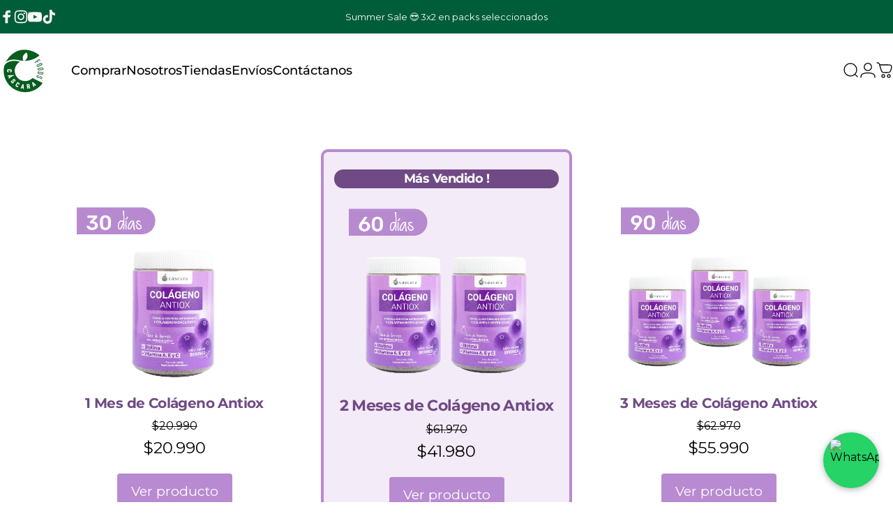

--- FILE ---
content_type: text/html; charset=utf-8
request_url: https://www.cascarafoods.com/pages/coleccion-colageno-antiox
body_size: 64486
content:
<!doctype html>
<html class="no-js" lang="es" dir="ltr">


<head>
  <meta charset="utf-8">
  <meta http-equiv="X-UA-Compatible" content="IE=edge,chrome=1">
  <meta name="viewport" content="width=device-width,initial-scale=1">
  <meta name="theme-color" content="#005d39">
  <link rel="canonical" href="https://www.cascarafoods.com/pages/coleccion-colageno-antiox">
  <link rel="preconnect" href="https://cdn.shopify.com" crossorigin>
  <link rel="preconnect" href="https://fonts.shopifycdn.com" crossorigin>
  
  <link rel="dns-prefetch" href="https://ajax.googleapis.com">
  <link rel="dns-prefetch" href="https://maps.googleapis.com">
  <link rel="dns-prefetch" href="https://maps.gstatic.com">
  
<link rel="shortcut icon" href="//www.cascarafoods.com/cdn/shop/files/favicon-02.png?crop=center&height=32&v=1655320206&width=32" type="image/png" /><title>Coleccion colageno antiox 30-90d &ndash; cascarafoods</title><meta property="og:site_name" content="cascarafoods">
<meta property="og:url" content="https://www.cascarafoods.com/pages/coleccion-colageno-antiox">
<meta property="og:title" content="Coleccion colageno antiox 30-90d">
<meta property="og:type" content="website">
<meta property="og:description" content="Rescatamos lo mejor de la fruta para crear productos increíbles que mejoren la vida de las personas. Azana, el primer regulador de tránsito digestivo con fibra de manzana. Colágeno Antiox, el colágeno con fibra antioxidante más completo del mercado. Batido SuperGreens que entrega una porción de frutas y verduras."><meta property="og:image" content="http://www.cascarafoods.com/cdn/shop/files/Diseno_sin_titulo_54.png?v=1664994443">
  <meta property="og:image:secure_url" content="https://www.cascarafoods.com/cdn/shop/files/Diseno_sin_titulo_54.png?v=1664994443">
  <meta property="og:image:width" content="1200">
  <meta property="og:image:height" content="628"><meta name="twitter:site" content="@">
<meta name="twitter:card" content="summary_large_image">
<meta name="twitter:title" content="Coleccion colageno antiox 30-90d">
<meta name="twitter:description" content="Rescatamos lo mejor de la fruta para crear productos increíbles que mejoren la vida de las personas. Azana, el primer regulador de tránsito digestivo con fibra de manzana. Colágeno Antiox, el colágeno con fibra antioxidante más completo del mercado. Batido SuperGreens que entrega una porción de frutas y verduras.">
<style>@font-face {
  font-family: Montserrat;
  font-weight: 400;
  font-style: normal;
  font-display: swap;
  src: url("//www.cascarafoods.com/cdn/fonts/montserrat/montserrat_n4.81949fa0ac9fd2021e16436151e8eaa539321637.woff2") format("woff2"),
       url("//www.cascarafoods.com/cdn/fonts/montserrat/montserrat_n4.a6c632ca7b62da89c3594789ba828388aac693fe.woff") format("woff");
}
@font-face {
  font-family: Montserrat;
  font-weight: 500;
  font-style: normal;
  font-display: swap;
  src: url("//www.cascarafoods.com/cdn/fonts/montserrat/montserrat_n5.07ef3781d9c78c8b93c98419da7ad4fbeebb6635.woff2") format("woff2"),
       url("//www.cascarafoods.com/cdn/fonts/montserrat/montserrat_n5.adf9b4bd8b0e4f55a0b203cdd84512667e0d5e4d.woff") format("woff");
}
@font-face {
  font-family: Montserrat;
  font-weight: 700;
  font-style: normal;
  font-display: swap;
  src: url("//www.cascarafoods.com/cdn/fonts/montserrat/montserrat_n7.3c434e22befd5c18a6b4afadb1e3d77c128c7939.woff2") format("woff2"),
       url("//www.cascarafoods.com/cdn/fonts/montserrat/montserrat_n7.5d9fa6e2cae713c8fb539a9876489d86207fe957.woff") format("woff");
}
@font-face {
  font-family: Montserrat;
  font-weight: 400;
  font-style: italic;
  font-display: swap;
  src: url("//www.cascarafoods.com/cdn/fonts/montserrat/montserrat_i4.5a4ea298b4789e064f62a29aafc18d41f09ae59b.woff2") format("woff2"),
       url("//www.cascarafoods.com/cdn/fonts/montserrat/montserrat_i4.072b5869c5e0ed5b9d2021e4c2af132e16681ad2.woff") format("woff");
}
@font-face {
  font-family: Montserrat;
  font-weight: 700;
  font-style: italic;
  font-display: swap;
  src: url("//www.cascarafoods.com/cdn/fonts/montserrat/montserrat_i7.a0d4a463df4f146567d871890ffb3c80408e7732.woff2") format("woff2"),
       url("//www.cascarafoods.com/cdn/fonts/montserrat/montserrat_i7.f6ec9f2a0681acc6f8152c40921d2a4d2e1a2c78.woff") format("woff");
}
:root {
    /*! General */
    --color-base-text: 2 0 0;
    --color-base-highlight: 221 231 194;
    --color-base-background: 255 255 255;
    --color-base-button: 0 93 57;
    --color-base-button-gradient: #005d39;
    --color-base-button-text: 255 255 255;
    --color-keyboard-focus: 11 97 205;
    --color-shadow: 168 232 226;
    --color-price: 123 84 84;
    --color-sale-price: 50 158 17;
    --color-sale-tag: 0 93 57;
    --color-sale-tag-text: 255 255 255;
    --color-rating: 245 158 11;
    --color-placeholder: 247 254 231;
    --color-success-text: 77 124 15;
    --color-success-background: 247 254 231;
    --color-error-text: 50 158 17;
    --color-error-background: 221 231 194;
    --color-info-text: 180 83 9;
    --color-info-background: 255 251 235;
    
    /*! Menu and drawers */
    --color-drawer-text: 2 0 0;
    --color-drawer-background: 247 254 231;
    --color-drawer-button-background: 1 93 39;
    --color-drawer-button-gradient: #015d27;
    --color-drawer-button-text: 255 255 255;
    --color-drawer-overlay: 70 47 47;

    /*! Product card */
    --card-radius: var(--rounded-card);
    --card-border-width: 0.0rem;
    --card-border-opacity: 0.0;
    --card-shadow-opacity: 0.1;
    --card-shadow-horizontal-offset: 0.0rem;
    --card-shadow-vertical-offset: 0.0rem;

    /*! Buttons */
    --buttons-radius: var(--rounded-button);
    --buttons-border-width: 3px;
    --buttons-border-opacity: 1.0;
    --buttons-shadow-opacity: 0.0;
    --buttons-shadow-horizontal-offset: 0px;
    --buttons-shadow-vertical-offset: 0px;

    /*! Inputs */
    --inputs-radius: var(--rounded-input);
    --inputs-border-width: 0px;
    --inputs-border-opacity: 0.65;

    /*! Spacing */
    --sp-0d5: 0.125rem;
    --sp-1: 0.25rem;
    --sp-1d5: 0.375rem;
    --sp-2: 0.5rem;
    --sp-2d5: 0.625rem;
    --sp-3: 0.75rem;
    --sp-3d5: 0.875rem;
    --sp-4: 1rem;
    --sp-4d5: 1.125rem;
    --sp-5: 1.25rem;
    --sp-5d5: 1.375rem;
    --sp-6: 1.5rem;
    --sp-6d5: 1.625rem;
    --sp-7: 1.75rem;
    --sp-7d5: 1.875rem;
    --sp-8: 2rem;
    --sp-8d5: 2.125rem;
    --sp-9: 2.25rem;
    --sp-9d5: 2.375rem;
    --sp-10: 2.5rem;
    --sp-10d5: 2.625rem;
    --sp-11: 2.75rem;
    --sp-12: 3rem;
    --sp-13: 3.25rem;
    --sp-14: 3.5rem;
    --sp-15: 3.875rem;
    --sp-16: 4rem;
    --sp-18: 4.5rem;
    --sp-20: 5rem;
    --sp-23: 5.625rem;
    --sp-24: 6rem;
    --sp-28: 7rem;
    --sp-32: 8rem;
    --sp-36: 9rem;
    --sp-40: 10rem;
    --sp-44: 11rem;
    --sp-48: 12rem;
    --sp-52: 13rem;
    --sp-56: 14rem;
    --sp-60: 15rem;
    --sp-64: 16rem;
    --sp-68: 17rem;
    --sp-72: 18rem;
    --sp-80: 20rem;
    --sp-96: 24rem;
    --sp-100: 32rem;

    /*! Font family */
    --font-heading-family: Montserrat, sans-serif;
    --font-heading-style: normal;
    --font-heading-weight: 500;
    --font-heading-line-height: 1.5;
    --font-heading-letter-spacing: -0.03em;
    

    --font-body-family: Montserrat, sans-serif;
    --font-body-style: normal;
    --font-body-weight: 400;
    --font-body-line-height: 1.2;
    --font-body-letter-spacing: 0.0em;

    --font-navigation-family: var(--font-body-family);
    --font-navigation-size: clamp(1.125rem, 0.748rem + 0.3174vw, 1.375rem);
    --font-navigation-weight: 500;
    

    --font-button-family: var(--font-body-family);
    --font-button-size: clamp(0.875rem, 0.8115rem + 0.1587vw, 1.0rem);
    --font-button-weight: 500;
    
      --font-button-text-transform: uppercase;
    

    --font-product-family: var(--font-heading-family);
    --font-product-size: clamp(1.0rem, 0.873rem + 0.3175vw, 1.25rem);
    --font-product-weight: 500;
    

    /*! Font size */
    --text-3xs: 0.625rem;
    --text-2xs: 0.6875rem;
    --text-xs: 0.75rem;
    --text-2sm: 0.8125rem;
    --text-sm: 0.875rem;
    --text-base: 1.0rem;
    --text-lg: 1.125rem;
    --text-xl: 1.25rem;
    --text-2xl: 1.5rem;
    --text-3xl: 1.875rem;
    --text-4xl: 2.25rem;
    --text-5xl: 3.0rem;
    --text-6xl: 3.75rem;
    --text-7xl: 4.5rem;
    --text-8xl: 6.0rem;

    /*! Layout */
    --page-width: 1200px;
    --gap-padding: clamp(var(--sp-5), 2.526vw, var(--sp-12));
    --grid-gap: clamp(40px, 20vw, 60px);
    --page-padding: var(--sp-5);
    --page-container: min(calc(100vw - var(--scrollbar-width, 0px) - var(--page-padding) * 2), var(--page-width));
    --rounded-button: 3.75rem;
    --rounded-input: 0.75rem;
    --rounded-card: clamp(var(--sp-2d5), 1.053vw, var(--sp-5));
    --rounded-block: clamp(var(--sp-2d5), 1.053vw, var(--sp-5));

    /*! Other */
    --icon-weight: 1.3px;
  }

  @media screen and (min-width: 1024px) {
    :root {
      --page-padding: var(--sp-9);
    }
  }

  @media screen and (min-width: 1280px) {
    :root {
      --gap-padding: var(--sp-12);
      --page-padding: var(--sp-12);
      --page-container: min(calc(100vw - var(--scrollbar-width, 0px) - var(--page-padding) * 2), max(var(--page-width), 1280px));
    }
  }

  @media screen and (min-width: 1536px) {
    :root {
      --page-padding: max(var(--sp-12), 50vw - var(--scrollbar-width, 0px)/2 - var(--page-width)/2);
    }
  }
</style>
  <link rel="preload" as="font" href="//www.cascarafoods.com/cdn/fonts/montserrat/montserrat_n4.81949fa0ac9fd2021e16436151e8eaa539321637.woff2" type="font/woff2" crossorigin>
  

  <link rel="preload" as="font" href="//www.cascarafoods.com/cdn/fonts/montserrat/montserrat_n5.07ef3781d9c78c8b93c98419da7ad4fbeebb6635.woff2" type="font/woff2" crossorigin>
  
<link href="//www.cascarafoods.com/cdn/shop/t/31/assets/theme.css?v=1542010696953043781757511549" rel="stylesheet" type="text/css" media="all" /><link rel="stylesheet" href="//www.cascarafoods.com/cdn/shop/t/31/assets/apps.css?v=181677850728302373271738783668" media="print" fetchpriority="low" onload="this.media='all'">

  <script>window.performance && window.performance.mark && window.performance.mark('shopify.content_for_header.start');</script><meta name="google-site-verification" content="HJ2Z2t81tqH8BPLCwQ4fYqdbxwkYiiCkdCoB37njtEI">
<meta name="google-site-verification" content="VwgWYbq7TVezNBTW7xQQTjYbv2gyXBGOcM2nBMSqIDI">
<meta id="shopify-digital-wallet" name="shopify-digital-wallet" content="/5670436975/digital_wallets/dialog">
<script async="async" src="/checkouts/internal/preloads.js?locale=es-CL"></script>
<script id="shopify-features" type="application/json">{"accessToken":"7c61a0301af8b45a2a68110f091fa156","betas":["rich-media-storefront-analytics"],"domain":"www.cascarafoods.com","predictiveSearch":true,"shopId":5670436975,"locale":"es"}</script>
<script>var Shopify = Shopify || {};
Shopify.shop = "cascarafoods.myshopify.com";
Shopify.locale = "es";
Shopify.currency = {"active":"CLP","rate":"1.0"};
Shopify.country = "CL";
Shopify.theme = {"name":"Concept","id":137845211275,"schema_name":"Concept","schema_version":"3.1.0","theme_store_id":2412,"role":"main"};
Shopify.theme.handle = "null";
Shopify.theme.style = {"id":null,"handle":null};
Shopify.cdnHost = "www.cascarafoods.com/cdn";
Shopify.routes = Shopify.routes || {};
Shopify.routes.root = "/";</script>
<script type="module">!function(o){(o.Shopify=o.Shopify||{}).modules=!0}(window);</script>
<script>!function(o){function n(){var o=[];function n(){o.push(Array.prototype.slice.apply(arguments))}return n.q=o,n}var t=o.Shopify=o.Shopify||{};t.loadFeatures=n(),t.autoloadFeatures=n()}(window);</script>
<script id="shop-js-analytics" type="application/json">{"pageType":"page"}</script>
<script defer="defer" async type="module" src="//www.cascarafoods.com/cdn/shopifycloud/shop-js/modules/v2/client.init-shop-cart-sync_CvZOh8Af.es.esm.js"></script>
<script defer="defer" async type="module" src="//www.cascarafoods.com/cdn/shopifycloud/shop-js/modules/v2/chunk.common_3Rxs6Qxh.esm.js"></script>
<script type="module">
  await import("//www.cascarafoods.com/cdn/shopifycloud/shop-js/modules/v2/client.init-shop-cart-sync_CvZOh8Af.es.esm.js");
await import("//www.cascarafoods.com/cdn/shopifycloud/shop-js/modules/v2/chunk.common_3Rxs6Qxh.esm.js");

  window.Shopify.SignInWithShop?.initShopCartSync?.({"fedCMEnabled":true,"windoidEnabled":true});

</script>
<script>(function() {
  var isLoaded = false;
  function asyncLoad() {
    if (isLoaded) return;
    isLoaded = true;
    var urls = ["https:\/\/cdn.nfcube.com\/instafeed-9cbc163f276798d4a8b43a4b475c1b3c.js?shop=cascarafoods.myshopify.com","https:\/\/cdn.hextom.com\/js\/freeshippingbar.js?shop=cascarafoods.myshopify.com","https:\/\/omnisnippet1.com\/platforms\/shopify.js?source=scriptTag\u0026v=2025-05-14T12\u0026shop=cascarafoods.myshopify.com","\/\/cdn.shopify.com\/proxy\/86667cf09af9b578d641d13a03a9953611c753c77dbb7f394d04eb3bd69dc7cb\/api.goaffpro.com\/loader.js?shop=cascarafoods.myshopify.com\u0026sp-cache-control=cHVibGljLCBtYXgtYWdlPTkwMA"];
    for (var i = 0; i < urls.length; i++) {
      var s = document.createElement('script');
      s.type = 'text/javascript';
      s.async = true;
      s.src = urls[i];
      var x = document.getElementsByTagName('script')[0];
      x.parentNode.insertBefore(s, x);
    }
  };
  if(window.attachEvent) {
    window.attachEvent('onload', asyncLoad);
  } else {
    window.addEventListener('load', asyncLoad, false);
  }
})();</script>
<script id="__st">var __st={"a":5670436975,"offset":-10800,"reqid":"49ebbe1b-06a6-49d2-b6f1-c7365dd1c34b-1768638261","pageurl":"www.cascarafoods.com\/pages\/coleccion-colageno-antiox","s":"pages-79540387979","u":"6f9a3577e39b","p":"page","rtyp":"page","rid":79540387979};</script>
<script>window.ShopifyPaypalV4VisibilityTracking = true;</script>
<script id="form-persister">!function(){'use strict';const t='contact',e='new_comment',n=[[t,t],['blogs',e],['comments',e],[t,'customer']],o='password',r='form_key',c=['recaptcha-v3-token','g-recaptcha-response','h-captcha-response',o],s=()=>{try{return window.sessionStorage}catch{return}},i='__shopify_v',u=t=>t.elements[r],a=function(){const t=[...n].map((([t,e])=>`form[action*='/${t}']:not([data-nocaptcha='true']) input[name='form_type'][value='${e}']`)).join(',');var e;return e=t,()=>e?[...document.querySelectorAll(e)].map((t=>t.form)):[]}();function m(t){const e=u(t);a().includes(t)&&(!e||!e.value)&&function(t){try{if(!s())return;!function(t){const e=s();if(!e)return;const n=u(t);if(!n)return;const o=n.value;o&&e.removeItem(o)}(t);const e=Array.from(Array(32),(()=>Math.random().toString(36)[2])).join('');!function(t,e){u(t)||t.append(Object.assign(document.createElement('input'),{type:'hidden',name:r})),t.elements[r].value=e}(t,e),function(t,e){const n=s();if(!n)return;const r=[...t.querySelectorAll(`input[type='${o}']`)].map((({name:t})=>t)),u=[...c,...r],a={};for(const[o,c]of new FormData(t).entries())u.includes(o)||(a[o]=c);n.setItem(e,JSON.stringify({[i]:1,action:t.action,data:a}))}(t,e)}catch(e){console.error('failed to persist form',e)}}(t)}const f=t=>{if('true'===t.dataset.persistBound)return;const e=function(t,e){const n=function(t){return'function'==typeof t.submit?t.submit:HTMLFormElement.prototype.submit}(t).bind(t);return function(){let t;return()=>{t||(t=!0,(()=>{try{e(),n()}catch(t){(t=>{console.error('form submit failed',t)})(t)}})(),setTimeout((()=>t=!1),250))}}()}(t,(()=>{m(t)}));!function(t,e){if('function'==typeof t.submit&&'function'==typeof e)try{t.submit=e}catch{}}(t,e),t.addEventListener('submit',(t=>{t.preventDefault(),e()})),t.dataset.persistBound='true'};!function(){function t(t){const e=(t=>{const e=t.target;return e instanceof HTMLFormElement?e:e&&e.form})(t);e&&m(e)}document.addEventListener('submit',t),document.addEventListener('DOMContentLoaded',(()=>{const e=a();for(const t of e)f(t);var n;n=document.body,new window.MutationObserver((t=>{for(const e of t)if('childList'===e.type&&e.addedNodes.length)for(const t of e.addedNodes)1===t.nodeType&&'FORM'===t.tagName&&a().includes(t)&&f(t)})).observe(n,{childList:!0,subtree:!0,attributes:!1}),document.removeEventListener('submit',t)}))}()}();</script>
<script integrity="sha256-4kQ18oKyAcykRKYeNunJcIwy7WH5gtpwJnB7kiuLZ1E=" data-source-attribution="shopify.loadfeatures" defer="defer" src="//www.cascarafoods.com/cdn/shopifycloud/storefront/assets/storefront/load_feature-a0a9edcb.js" crossorigin="anonymous"></script>
<script data-source-attribution="shopify.dynamic_checkout.dynamic.init">var Shopify=Shopify||{};Shopify.PaymentButton=Shopify.PaymentButton||{isStorefrontPortableWallets:!0,init:function(){window.Shopify.PaymentButton.init=function(){};var t=document.createElement("script");t.src="https://www.cascarafoods.com/cdn/shopifycloud/portable-wallets/latest/portable-wallets.es.js",t.type="module",document.head.appendChild(t)}};
</script>
<script data-source-attribution="shopify.dynamic_checkout.buyer_consent">
  function portableWalletsHideBuyerConsent(e){var t=document.getElementById("shopify-buyer-consent"),n=document.getElementById("shopify-subscription-policy-button");t&&n&&(t.classList.add("hidden"),t.setAttribute("aria-hidden","true"),n.removeEventListener("click",e))}function portableWalletsShowBuyerConsent(e){var t=document.getElementById("shopify-buyer-consent"),n=document.getElementById("shopify-subscription-policy-button");t&&n&&(t.classList.remove("hidden"),t.removeAttribute("aria-hidden"),n.addEventListener("click",e))}window.Shopify?.PaymentButton&&(window.Shopify.PaymentButton.hideBuyerConsent=portableWalletsHideBuyerConsent,window.Shopify.PaymentButton.showBuyerConsent=portableWalletsShowBuyerConsent);
</script>
<script data-source-attribution="shopify.dynamic_checkout.cart.bootstrap">document.addEventListener("DOMContentLoaded",(function(){function t(){return document.querySelector("shopify-accelerated-checkout-cart, shopify-accelerated-checkout")}if(t())Shopify.PaymentButton.init();else{new MutationObserver((function(e,n){t()&&(Shopify.PaymentButton.init(),n.disconnect())})).observe(document.body,{childList:!0,subtree:!0})}}));
</script>

<script>window.performance && window.performance.mark && window.performance.mark('shopify.content_for_header.end');</script>

  <script src="//www.cascarafoods.com/cdn/shop/t/31/assets/vendor.js?v=83836565987576270061738783668" defer="defer"></script>
  <script src="//www.cascarafoods.com/cdn/shop/t/31/assets/theme.js?v=10164008198270687991738783668" defer="defer"></script><script src="//www.cascarafoods.com/cdn/shop/t/31/assets/tab-attention.js?v=58488989213052157861738783668" defer="defer"></script><script>
  document.documentElement.classList.replace('no-js', 'js');

  window.theme = window.theme || {};
  theme.routes = {
    shop_url: 'https://www.cascarafoods.com',
    root_url: '/',
    cart_url: '/cart',
    cart_add_url: '/cart/add',
    cart_change_url: '/cart/change',
    cart_update_url: '/cart/update',
    search_url: '/search',
    predictive_search_url: '/search/suggest'
  };

  theme.variantStrings = {
    preOrder: "Hacer un pedido",
    addToCart: "Agregar al carrito",
    soldOut: "Agotado",
    unavailable: "No disponible",
    addToBundle: "Añadir al paquete",
    backInStock: "Avísame cuando esté disponible"
  };

  theme.shippingCalculatorStrings = {
    error: "Se han producido uno o más errores al recuperar las tarifas de envío:",
    notFound: "Lo sentimos, no realizamos envíos a tu dirección.",
    oneResult: "Hay una tarifa de envío para tu dirección:",
    multipleResults: "Hay varias tarifas de envío para tu dirección:"
  };

  theme.recipientFormStrings = {
    expanded: "Formulario del destinatario de la tarjeta de regalo expandido",
    collapsed: "Formulario del destinatario de tarjeta de regalo contraído"
  };

  theme.quickOrderListStrings = {
    itemsAdded: "[quantity] artículos agregados",
    itemAdded: "[quantity] artículo agregado",
    itemsRemoved: "[quantity] artículos eliminados",
    itemRemoved: "[quantity] artículo eliminado",
    viewCart: "Ver carrito",
    each: "[money]\/unidad",
    minError: "Este artículo tiene un mínimo de [min].",
    maxError: "Este artículo tiene un máximo de [max].",
    stepError: "Solo puedes agregar este artículo en incrementos de [step]"
  };

  theme.cartStrings = {
    error: `Hubo un error al actualizar tu carrito de compra. Inténtalo de nuevo.`,
    quantityError: `Solo puedes agregar [quantity] de este artículo a tu carrito.`,
  };

  theme.dateStrings = {
    d: "d",
    day: "Día",
    days: "Días",
    h: "h",
    hour: "Hora",
    hours: "Horas",
    m: "m",
    minute: "Minuto",
    minutes: "Minutos",
    s: "s",
    second: "Segundo",
    seconds: "Segundos"
  };theme.tabAttentionStrings = {
      firstMessage: "Vienes?💚 Tu guatita lo necesita",
      nextMessage: "🍎Rescatemos fruta juntos! ♻️",
      messageDelay: 3
    };theme.strings = {
    recentlyViewedEmpty: "Los productos vistos recientemente están vacíos.",
    close: "Cerrar",
    next: "Siguiente",
    previous: "Anterior",
    qrImageAlt: "Código QR: escanea para canjear la tarjeta de regalo"
  };

  theme.settings = {
    moneyFormat: "${{amount_no_decimals}}",
    moneyWithCurrencyFormat: "${{amount_no_decimals}} CLP",
    currencyCodeEnabled: false,
    externalLinksNewTab: true,
    cartType: "drawer",
    isCartTemplate: false,
    pswpModule: "\/\/www.cascarafoods.com\/cdn\/shop\/t\/31\/assets\/photoswipe.min.js?v=41760041872977459911738783668",
    themeName: 'Concept',
    themeVersion: '3.1.0',
    agencyId: ''
  };</script>

  <!-- PageFly meta image -->


<!-- PageFly Header Render begins -->
  
  <script>
    window.addEventListener('load', () => {
      // fallback for gtag when not initialized
      if(typeof window.gtag !== 'function') {
        window.gtag = (str1, str2, obj) => {
        }
      }
    }) 
  </script>
  <!-- PageFly begins loading Google fonts --><link rel="preconnect" href="https://fonts.googleapis.com"><link rel="preconnect" href="https://fonts.gstatic.com" crossorigin><link rel="preload" as="style" fetchpriority="low" href="https://fonts.googleapis.com/css2?family=Montserrat+Alternates:wght@400&family=Montserrat:wght@400&family=Playfair+Display:wght@400&family=Lato:wght@400&family=Source+Sans+Pro:wght@400&family=Playfair+Display:wght@400&family=Lato:wght@400&family=Source+Sans+Pro:wght@400&display=block"><link rel="stylesheet" href="https://fonts.googleapis.com/css2?family=Montserrat+Alternates:wght@400&family=Montserrat:wght@400&family=Playfair+Display:wght@400&family=Lato:wght@400&family=Source+Sans+Pro:wght@400&family=Playfair+Display:wght@400&family=Lato:wght@400&family=Source+Sans+Pro:wght@400&display=block" media="(min-width: 640px)"><link rel="stylesheet" href="https://fonts.googleapis.com/css2?family=Montserrat+Alternates:wght@400&family=Montserrat:wght@400&family=Playfair+Display:wght@400&family=Lato:wght@400&family=Source+Sans+Pro:wght@400&family=Playfair+Display:wght@400&family=Lato:wght@400&family=Source+Sans+Pro:wght@400&display=block" media="print" onload="this.onload=null;this.media='all'"><!-- PageFly ends loading Google fonts -->

<style>.__pf .pf-c-ct,.__pf .pf-c-lt,.__pf .pf-c-rt{align-content:flex-start}.__pf .oh,.pf-sr-only{overflow:hidden}.__pf img,.__pf video{max-width:100%;border:0;vertical-align:middle}.__pf [tabIndex],.__pf button,.__pf input,.__pf select,.__pf textarea{touch-action:manipulation}.__pf:not([data-pf-editor-version=gen-2]) :focus-visible{outline:0!important;box-shadow:none!important}.__pf:not([data-pf-editor-version=gen-2]) :not(input):not(select):not(textarea):not([data-active=true]):focus-visible{border:none!important}.__pf *,.__pf :after,.__pf :before{box-sizing:border-box}.__pf [disabled],.__pf [readonly]{cursor:default}.__pf [data-href],.__pf button:not([data-pf-id]):hover{cursor:pointer}.__pf [disabled]:not([disabled=false]),.pf-dialog svg{pointer-events:none}.__pf [hidden]{display:none!important}.__pf [data-link=inherit]{color:inherit;text-decoration:none}.__pf [data-pf-placeholder]{outline:0;height:auto;display:none;pointer-events:none!important}.__pf .pf-ifr,.__pf [style*="--ratio"] img{height:100%;left:0;top:0;width:100%;position:absolute}.__pf .pf-r,.__pf .pf-r-eh>.pf-c{display:flex}.__pf [style*="--cw"]{padding:0 15px;width:100%;margin:auto;max-width:var(--cw)}.__pf .pf-ifr{border:0}.__pf .pf-bg-lazy{background-image:none!important}.__pf .pf-r{flex-wrap:wrap}.__pf .pf-r-dg{display:grid}.__pf [style*="--c-xs"]{max-width:calc(100%/12*var(--c-xs));flex-basis:calc(100%/12*var(--c-xs))}.__pf [style*="--s-xs"]{margin:0 calc(-1 * var(--s-xs))}.__pf [style*="--s-xs"]>.pf-c{padding:var(--s-xs)}.__pf .pf-r-ew>.pf-c{flex-grow:1;flex-basis:0}.__pf [style*="--ew-xs"]>.pf-c{flex-basis:calc(100% / var(--ew-xs));max-width:calc(100% / var(--ew-xs))}.__pf [style*="--ratio"]{position:relative;padding-bottom:var(--ratio)}.main-content{padding:0}.footer-section,.site-footer,.site-footer-wrapper,main .accent-background+.shopify-section{margin:0}@media (max-width:767.4999px){.__pf .pf-hide{display:none!important}}@media (max-width:1024.4999px) and (min-width:767.5px){.__pf .pf-sm-hide{display:none!important}}@media (max-width:1199.4999px) and (min-width:1024.5px){.__pf .pf-md-hide{display:none!important}}@media (min-width:767.5px){.__pf [style*="--s-sm"]{margin:0 calc(-1 * var(--s-sm))}.__pf [style*="--c-sm"]{max-width:calc(100%/12*var(--c-sm));flex-basis:calc(100%/12*var(--c-sm))}.__pf [style*="--s-sm"]>.pf-c{padding:var(--s-sm)}.__pf [style*="--ew-sm"]>.pf-c{flex-basis:calc(100% / var(--ew-sm));max-width:calc(100% / var(--ew-sm))}}@media (min-width:1024.5px){.__pf [style*="--s-md"]{margin:0 calc(-1 * var(--s-md))}.__pf [style*="--c-md"]{max-width:calc(100%/12*var(--c-md));flex-basis:calc(100%/12*var(--c-md))}.__pf [style*="--s-md"]>.pf-c{padding:var(--s-md)}.__pf [style*="--ew-md"]>.pf-c{flex-basis:calc(100% / var(--ew-md));max-width:calc(100% / var(--ew-md))}}@media (min-width:1199.5px){.__pf [style*="--s-lg"]{margin:0 calc(-1 * var(--s-lg))}.__pf [style*="--c-lg"]{max-width:calc(100%/12*var(--c-lg));flex-basis:calc(100%/12*var(--c-lg))}.__pf [style*="--s-lg"]>.pf-c{padding:var(--s-lg)}.__pf [style*="--ew-lg"]>.pf-c{flex-basis:calc(100% / var(--ew-lg));max-width:calc(100% / var(--ew-lg))}.__pf .pf-lg-hide{display:none!important}}.__pf .pf-r-eh>.pf-c>div{width:100%}.__pf .pf-c-lt{justify-content:flex-start;align-items:flex-start}.__pf .pf-c-ct{justify-content:center;align-items:flex-start}.__pf .pf-c-rt{justify-content:flex-end;align-items:flex-start}.__pf .pf-c-lm{justify-content:flex-start;align-items:center;align-content:center}.__pf .pf-c-cm{justify-content:center;align-items:center;align-content:center}.__pf .pf-c-rm{justify-content:flex-end;align-items:center;align-content:center}.__pf .pf-c-cb,.__pf .pf-c-lb,.__pf .pf-c-rb{align-content:flex-end}.__pf .pf-c-lb{justify-content:flex-start;align-items:flex-end}.__pf .pf-c-cb{justify-content:center;align-items:flex-end}.__pf .pf-c-rb{justify-content:flex-end;align-items:flex-end}.pf-no-border:not(:focus-visible){border:none;outline:0}.pf-sr-only{position:absolute;width:1px;height:1px;padding:0;clip:rect(0,0,0,0);white-space:nowrap;clip-path:inset(50%);border:0}.pf-close-dialog-btn,.pf-dialog{background:0 0;border:none;padding:0}.pf-visibility-hidden{visibility:hidden}.pf-dialog{top:50%;left:50%;transform:translate(-50%,-50%);max-height:min(calc(9/16*100vw),calc(100% - 6px - 2em));-webkit-overflow-scrolling:touch;overflow:hidden;margin:0}.pf-dialog::backdrop{background:rgba(0,0,0,.9);opacity:1}.pf-close-dialog-btn{position:absolute;top:0;right:0;height:16px;margin-bottom:8px;cursor:pointer}.pf-close-dialog-btn:not(:focus-visible){box-shadow:none}.pf-dialog-content{display:block;margin:24px auto auto;width:100%;height:calc(100% - 24px)}.pf-dialog-content>*{width:100%;height:100%;border:0}</style>
<style>@media all{.__pf .pf-gs-button-1,.__pf .pf-gs-button-2,.__pf .pf-gs-button-3{padding:12px 20px;font-size:16px;line-height:16px;letter-spacing:0;margin:0}.__pf{--pf-primary-color:rgb(250, 84, 28);--pf-secondary-color:rgb(121, 103, 192);--pf-foreground-color:rgb(28, 29, 31);--pf-background-color:rgb(244, 245, 250);--pf-primary-font:"Playfair Display";--pf-secondary-font:"Lato";--pf-tertiary-font:"Source Sans Pro"}.__pf .pf-gs-button-1{background-color:#919da9;color:#fff}.__pf .pf-gs-button-2{color:#919da9;border:1px solid #919da9}.__pf .pf-gs-button-3{background-color:#919da9;color:#fff;border-radius:40px}.__pf .pf-gs-button-4{color:#919da9;border-radius:40px;border:1px solid #919da9;padding:12px 20px;margin:0;font-size:16px;line-height:16px;letter-spacing:0}.__pf .pf-gs-button-5,.__pf .pf-gs-button-6{color:#919da9;border-style:solid;border-color:#919da9;padding:12px 20px;font-size:16px;line-height:16px;letter-spacing:0}.__pf .pf-gs-button-5{border-width:0 0 3px;margin:0}.__pf .pf-gs-button-6{border-width:0 3px 3px 0;margin:0}.__pf .pf-gs-icon-1,.__pf .pf-gs-icon-2{background-color:#919da9;color:#fff;padding:8px;margin:0;border-style:none}.__pf .pf-gs-icon-1{border-radius:0}.__pf .pf-gs-icon-2{border-radius:50%}.__pf .pf-gs-icon-3,.__pf .pf-gs-icon-4{background-color:#fff;color:#919da9;padding:8px;margin:0;border:1px solid #919da9}.__pf .pf-gs-icon-4{border-radius:50%}.__pf .pf-gs-icon-5,.__pf .pf-gs-icon-6{background-color:#f5f5f5;color:#919da9;padding:8px;margin:0;border:1px solid #919da9}.__pf .pf-gs-icon-6{border-radius:50%}.__pf .pf-gs-image-1{width:100%}.__pf .pf-gs-image-2{border:3px solid #919da9;width:100%}.__pf .pf-gs-image-3{border:3px solid #919da9;padding:10px;width:100%}.__pf .pf-gs-image-4,.__pf .pf-gs-image-5{border-radius:50%;width:100%}.__pf .pf-gs-image-5{border:3px solid #919da9}.__pf .pf-gs-image-6{border-radius:50%;border:3px solid #919da9;padding:10px;width:100%}.__pf .pf-gs-heading-1,.__pf .pf-gs-heading-2,.__pf .pf-gs-heading-3,.__pf .pf-gs-heading-4,.__pf .pf-gs-heading-5{color:#000;padding:0;margin:18px 0}.__pf .pf-gs-heading-1{font-size:32px}.__pf .pf-gs-heading-2{font-size:24px}.__pf .pf-gs-heading-3{font-size:20px}.__pf .pf-gs-heading-4{font-size:18px}.__pf .pf-gs-heading-5{font-size:16px}.__pf .pf-gs-heading-6{margin:18px 0;font-size:14px;color:#000;padding:0}.__pf .pf-gs-paragraph-1,.__pf .pf-gs-paragraph-2,.__pf .pf-gs-paragraph-3,.__pf .pf-gs-paragraph-4{color:#000;padding:0;margin:16px 0;font-size:16px}.__pf .pf-gs-paragraph-1{text-align:left}.__pf .pf-gs-paragraph-2{text-align:right}.__pf .pf-gs-paragraph-3{text-align:center}.__pf .pf-gs-divider-1{color:#919da9;padding:16px 0;margin:0}.__pf .pf-gs-divider-2{color:#444749;padding:16px 0;margin:0}.__pf .pf-gs-divider-3{color:#b9bfca;padding:16px 0;margin:0}}</style>
<style>.pf-color-scheme-1,.pf-color-scheme-2{--pf-scheme-shadow-color:rgb(0, 0, 0, 0.25)}.pf-color-scheme-1{--pf-scheme-bg-color: ;--pf-scheme-text-color: ;--pf-scheme-btn-bg-color: ;--pf-scheme-btn-text-color: ;--pf-scheme-border-color: ;background-color:var(--pf-scheme-bg-color);background-image:var(--pf-scheme-bg-gradient-color);border-color:var(--pf-scheme-border-color);color:var(--pf-scheme-text-color)}.pf-color-scheme-2,.pf-color-scheme-3{--pf-scheme-btn-text-color:rgb(255, 255, 255);background-color:var(--pf-scheme-bg-color);background-image:var(--pf-scheme-bg-gradient-color);border-color:var(--pf-scheme-border-color);color:var(--pf-scheme-text-color)}.pf-color-scheme-2{--pf-scheme-bg-color:rgba(255, 255, 255, 0);--pf-scheme-text-color:rgb(0, 0, 0);--pf-scheme-btn-bg-color:rgb(145, 157, 169);--pf-scheme-border-color:rgba(0, 0, 0)}.pf-color-scheme-3,.pf-color-scheme-4{--pf-scheme-text-color:rgb(18, 18, 18);--pf-scheme-btn-bg-color:rgb(18, 18, 18);--pf-scheme-border-color:rgb(18, 18, 18)}.pf-color-scheme-3{--pf-scheme-bg-color:rgb(255, 255, 255);--pf-scheme-shadow-color:rgb(18, 18, 18)}.pf-color-scheme-4{--pf-scheme-bg-color:rgb(243, 243, 243);--pf-scheme-btn-text-color:rgb(243, 243, 243);--pf-scheme-shadow-color:rgb(18, 18, 18);background-color:var(--pf-scheme-bg-color);background-image:var(--pf-scheme-bg-gradient-color);border-color:var(--pf-scheme-border-color);color:var(--pf-scheme-text-color)}.pf-color-scheme-5,.pf-color-scheme-6,.pf-color-scheme-7{--pf-scheme-text-color:rgb(255, 255, 255);--pf-scheme-btn-bg-color:rgb(255, 255, 255);--pf-scheme-border-color:rgb(255, 255, 255);--pf-scheme-shadow-color:rgb(18, 18, 18);background-color:var(--pf-scheme-bg-color);background-image:var(--pf-scheme-bg-gradient-color);border-color:var(--pf-scheme-border-color);color:var(--pf-scheme-text-color)}.pf-color-scheme-5{--pf-scheme-bg-color:rgb(36, 40, 51);--pf-scheme-btn-text-color:rgb(0, 0, 0)}.pf-color-scheme-6{--pf-scheme-bg-color:rgb(18, 18, 18);--pf-scheme-btn-text-color:rgb(18, 18, 18)}.pf-color-scheme-7{--pf-scheme-bg-color:rgb(51, 79, 180);--pf-scheme-btn-text-color:rgb(51, 79, 180)}[data-pf-type^=Button]{background-color:var(--pf-scheme-btn-bg-color);background-image:var(--pf-scheme-btn-bg-gradient-color);color:var(--pf-scheme-btn-text-color)}@media all{.__pf .pf-button-2,.__pf .pf-button-3,.__pf .pf-button-4{padding:12px 20px;margin:0;font-size:16px;line-height:16px;letter-spacing:0}.__pf .pf-button-2{background-color:#919da9;color:#fff}.__pf .pf-button-3{color:#919da9;border:1px solid #919da9}.__pf .pf-button-4{background-color:#919da9;color:#fff;border-radius:40px}.__pf .pf-button-5{color:#919da9;border-radius:40px;border:1px solid #919da9;padding:12px 20px;margin:0;font-size:16px;line-height:16px;letter-spacing:0}.__pf .pf-button-6,.__pf .pf-button-7{color:#919da9;border-style:solid;border-color:#919da9;margin:0;font-size:16px;line-height:16px;letter-spacing:0;padding:12px 20px}.__pf .pf-button-6{border-width:0 0 3px}.__pf .pf-button-7{border-width:0 3px 3px 0}.__pf .pf-button-8{background-color:#919da9;color:#fff;padding:12px 20px}.__pf .pf-icon-1,.__pf .pf-text-1,.__pf .pf-text-6,.__pf .pf-text-7,.pf-icon2-1,.pf-icon2-2,.pf-icon2-3,.pf-icon2-4,.pf-icon2-5,.pf-icon2-6,.pf-icon2-7{background-color:var(--pf-scheme-bg-color);color:var(--pf-scheme-text-color)}.__pf .pf-icon-2,.__pf .pf-icon-3{background-color:#919da9;color:#fff;padding:8px;margin:0;border-style:none}.__pf .pf-icon-2{border-radius:0}.__pf .pf-icon-3{border-radius:50%}.__pf .pf-icon-4,.__pf .pf-icon-5{background-color:#fff;color:#919da9;padding:8px;margin:0;border:1px solid #919da9}.__pf .pf-icon-5{border-radius:50%}.__pf .pf-icon-6,.__pf .pf-icon-7{background-color:#f5f5f5;color:#919da9;padding:8px;margin:0;border:1px solid #919da9}.__pf .pf-icon-7{border-radius:50%}.__pf .pf-text-2,.__pf .pf-text-3,.__pf .pf-text-4,.__pf .pf-text-5{color:#000;padding:0;margin:16px 0;font-size:16px}.__pf .pf-text-2{text-align:left}.__pf .pf-text-3{text-align:right}.__pf .pf-text-4{text-align:center}.__pf .pf-divider-1{color:var(--pf-scheme-text-color)}.__pf .pf-divider-2{color:#919da9;padding:16px 0;margin:0}.__pf .pf-divider-3{color:#444749;padding:16px 0;margin:0}.__pf .pf-divider-4{color:#b9bfca;padding:16px 0;margin:0}.__pf .pf-heading-1-h1,.__pf .pf-heading-1-h2,.__pf .pf-heading-1-h3,.__pf .pf-heading-1-h4,.__pf .pf-heading-1-h5,.__pf .pf-heading-1-h6{color:var(--pf-scheme-text-color);background-color:var(--pf-scheme-bg-color)}.__pf .pf-heading-2-h1,.__pf .pf-heading-2-h2,.__pf .pf-heading-2-h3,.__pf .pf-heading-2-h4,.__pf .pf-heading-2-h5,.__pf .pf-heading-2-h6{margin:18px 0;font-size:32px;color:#000;padding:0}.__pf .pf-heading-3-h1,.__pf .pf-heading-3-h2,.__pf .pf-heading-3-h3,.__pf .pf-heading-3-h4,.__pf .pf-heading-3-h5,.__pf .pf-heading-3-h6{margin:18px 0;font-size:24px;color:#000;padding:0}.__pf .pf-heading-4-h1,.__pf .pf-heading-4-h2,.__pf .pf-heading-4-h3,.__pf .pf-heading-4-h4,.__pf .pf-heading-4-h5,.__pf .pf-heading-4-h6{margin:18px 0;font-size:20px;color:#000;padding:0}.__pf .pf-heading-5-h1,.__pf .pf-heading-5-h2,.__pf .pf-heading-5-h3,.__pf .pf-heading-5-h4,.__pf .pf-heading-5-h5,.__pf .pf-heading-5-h6{margin:18px 0;font-size:18px;color:#000;padding:0}.__pf .pf-heading-6-h1,.__pf .pf-heading-6-h2,.__pf .pf-heading-6-h3,.__pf .pf-heading-6-h4,.__pf .pf-heading-6-h5,.__pf .pf-heading-6-h6{margin:18px 0;font-size:16px;color:#000;padding:0}.__pf .pf-heading-7-h1,.__pf .pf-heading-7-h2,.__pf .pf-heading-7-h3,.__pf .pf-heading-7-h4,.__pf .pf-heading-7-h5,.__pf .pf-heading-7-h6{margin:18px 0;font-size:14px;color:#000;padding:0}.__pf .pf-image-2{width:100%}.__pf .pf-image-3{border:3px solid #919da9;width:100%}.__pf .pf-image-4{border:3px solid #919da9;padding:10px;width:100%}.__pf .pf-image-5,.__pf .pf-image-6{border-radius:50%;width:100%}.__pf .pf-image-6{border:3px solid #919da9}.__pf .pf-image-7{border-radius:50%;border:3px solid #919da9;padding:10px;width:100%}.__pf .pf-field-1,.__pf .pf-field-2,.__pf .pf-field-3,.__pf .pf-field-4,.__pf .pf-field-5,.__pf .pf-field-6{background-color:#fdfdfd;border:.66px solid #8a8a8a;border-radius:8px;padding:6px 12px}}</style>
<style id="pf-shopify-font">div.__pf {--pf-shopify-font-family-type-header-font: Montserrat, sans-serif;
        --pf-shopify-font-style-type-header-font: normal;
        --pf-shopify-font-weight-type-header-font: 500;
--pf-shopify-font-family-type-body-font: Montserrat, sans-serif;
        --pf-shopify-font-style-type-body-font: normal;
        --pf-shopify-font-weight-type-body-font: 400;}</style>
<link rel="stylesheet" href="//www.cascarafoods.com/cdn/shop/t/31/assets/pagefly-animation.css?v=35569424405882025761741984259" media="print" onload="this.media='all'">



<style>.bXfyET,.biKLcv,.gLYNRs,.hxsZTX,.lbFEmW{position:relative}.bXfyET .pf-mask span svg,.eXFegH{width:24px;height:24px}.bXfyET .pf-mask.pf-hidden,.bXfyET.pf-splide-loading .splide__slide,.hISAmR .splide__arrow[disabled],.hISAmR .splide__arrows.pf-hidden,.hISAmR.pf-splide-loading .splide__slide{display:none}.eZlqxF,.ksbmwE{cursor:pointer}.bXfyET .splide__slide,.eZlqxF{text-align:center}.dPMpmk{--pf-sample-color:#5d6b82;--pf-border-color:#d1d5db;opacity:1!important}.gTAcQS,.hISAmR:hover .splide__arrow{opacity:1}.eSTvWa i{margin-right:5px;vertical-align:middle}.biKLcv,.gLYNRs{display:inline-block;max-width:100%}.biKLcv img,.gLYNRs img{width:100%;height:100%;border-radius:inherit}.lbFEmW:empty{display:initial}.bXfyET .pf-mask,.bXfyET .splide,.eXFegH,.hMLAho.bottom-list{display:-webkit-box;display:-webkit-flex;display:-ms-flexbox}.hxsZTX{padding:20px 0}.koTnzq>span:last-child{line-height:inherit;display:block;margin-right:0!important}.iwmEnH form{margin:0;height:100%}.cWHuLh[data-pf-type=ProductText].no-product,.gSOtTI[data-pf-type=ProductText].no-product{-webkit-text-decoration:none;text-decoration:none}.fjFbIY{max-width:100%;-webkit-user-select:none;-moz-user-select:none;-ms-user-select:none;user-select:none;overflow:hidden}.fjFbIY .splide,.fjFbIY .splide__track{border-radius:inherit}.eXFegH{position:absolute;z-index:3;background:#fff;border:1px solid #d9d9d9;border-radius:2px;display:flex;-webkit-box-pack:center;-webkit-justify-content:center;-ms-flex-pack:center;justify-content:center;-webkit-align-items:center;-webkit-box-align:center;-ms-flex-align:center;align-items:center;padding:4px}.hISAmR,.ksbmwE{position:relative}.eZlqxF,.eZlqxF>span,.pfa{display:inline-block}.hMLAho{width:100%}.bXfyET .splide,.hMLAho.bottom-list{display:flex;-webkit-flex-direction:column;-ms-flex-direction:column;flex-direction:column}@media (min-width:1201px){.hMLAho.pf-lg-hide-list{display:-webkit-box!important;display:-webkit-flex!important;display:-ms-flexbox!important;display:flex!important;-webkit-flex-direction:column!important;-ms-flex-direction:column!important;flex-direction:column!important}}@media (min-width:1025px) and (max-width:1200px){.hMLAho.pf-md-hide-list{display:-webkit-box!important;display:-webkit-flex!important;display:-ms-flexbox!important;display:flex!important;-webkit-flex-direction:column!important;-ms-flex-direction:column!important;flex-direction:column!important}}.bXfyET.pf-splide-loading:after,.bXfyET.pf-splide-loading:before{position:absolute;content:'';background:#fff;z-index:1;height:2px;width:40px;left:calc(50% - 20px);top:calc(50% - 1px)}.bXfyET.pf-splide-loading:after{-webkit-animation:3s cubic-bezier(.43,.43,.25,.99) infinite pf-image-loader;animation:3s cubic-bezier(.43,.43,.25,.99) infinite pf-image-loader;background:#626262}@-webkit-keyframes pf-image-loader{0%,100%{width:0}50%{width:40px}}@keyframes pf-image-loader{0%,100%{width:0}50%{width:40px}}@media (min-width:1200px){.bXfyET:not(.pf-lg-media-fixed-height) .splide__track{height:unset!important}.bXfyET:not(.pf-lg-media-fixed-height) .pmw[style*="--r-lg"]{position:relative;padding-bottom:var(--r-lg)}.bXfyET:not(.pf-lg-media-fixed-height) .pmw[style*="--r-lg"] img{position:absolute;width:100%;height:100%;left:0;top:0}.bXfyET:not(.pf-lg-media-fixed-height) .pf-media-wrapper[style*="--r-lg"]{padding-bottom:var(--r-lg)}.bXfyET.pf-lg-media-fixed-height .video-wrapper{top:50%!important;-webkit-transform:translateY(-50%)!important;-ms-transform:translateY(-50%)!important;transform:translateY(-50%)!important}}.bXfyET .video-wrapper{height:unset!important}.bXfyET .splide__track,.hISAmR .splide__track{margin:0!important}.bXfyET .pf-media-wrapper{position:relative;height:0}.bXfyET .pf-mask,.ksbmwE img{position:absolute;width:100%;height:100%}.bXfyET .pf-mask-iframe,.bXfyET .pf-media-wrapper>:first-child{position:absolute;top:0;left:0;width:100%;height:100%}.bXfyET .pf-mask-iframe{display:block}@media (min-width:1025px){.bXfyET .pf-mask-iframe{display:none}}.bXfyET span{top:32px;right:32px}.bXfyET .pf-mask{top:50%;left:50%;-webkit-transform:translate(-50%,-50%);-ms-transform:translate(-50%,-50%);transform:translate(-50%,-50%);display:flex;-webkit-box-pack:center;-webkit-justify-content:center;-ms-flex-pack:center;justify-content:center;-webkit-align-items:center;-webkit-box-align:center;-ms-flex-align:center;align-items:center}.bXfyET .pf-mask span,.gTAcQS .pf-ar-btn{display:-webkit-box;display:-webkit-flex;display:-ms-flexbox}.bXfyET .pf-mask span{background:#fff;display:flex;-webkit-box-pack:center;-webkit-justify-content:center;-ms-flex-pack:center;justify-content:center;-webkit-align-items:center;-webkit-box-align:center;-ms-flex-align:center;align-items:center;width:50px;height:50px;border:1px solid #ddd}.hISAmR{width:100%}.hISAmR .splide__arrow{opacity:0;-webkit-transition:opacity .3s;transition:opacity .3s}.hISAmR [style*="--gap-xs"]{gap:var(--gap-xs)}.gTAcQS{height:62px;-webkit-transition:height .5s,opacity .5s;transition:height .5s,opacity .5s}.gTAcQS.pf-ar-btn-hidden{opacity:0;height:0}.gTAcQS .pf-ar-btn{width:100%;padding:8px 16px;background:#e9eaec;border:1px solid #d9d9d9;border-radius:2px;margin:10px 0;display:flex;-webkit-box-pack:center;-webkit-justify-content:center;-ms-flex-pack:center;justify-content:center;-webkit-align-items:center;-webkit-box-align:center;-ms-flex-align:center;align-items:center;font-size:16px;line-height:24px;color:rgba(0,0,0,.85)}.gTAcQS .pf-ar-btn svg{margin-right:13px}.ksbmwE img{left:0;top:0;object-fit:contain;border-radius:inherit}.ksbmwE:after{content:"";display:block;padding-bottom:100%}.ksbmwE span{top:4px;right:4px}.eZlqxF{color:#006ce5}.eZlqxF>span{vertical-align:middle;line-height:inherit;max-width:100%}.sc-kjOQFR+.sc-kjOQFR{margin-left:.3em}@media all{.__pf_7HWTTKeV .pf-3_{margin-top:15px;padding-top:25px;background-image:url("https://cdn.shopify.com/s/files/1/0056/7043/6975/t/8/assets/pf-eb57ae33--bannercolageno-1.jpg?v=1618580863");background-size:cover;background-position:left top;background-repeat:repeat-x}.__pf_7HWTTKeV .pf-5_,.__pf_7HWTTKeV .pf-70_,.__pf_7HWTTKeV .pf-7_{text-align:center}.__pf_7HWTTKeV .pf-6_{width:300px;height:unset}.__pf_7HWTTKeV .pf-22_,.__pf_7HWTTKeV .pf-22_>img,.__pf_7HWTTKeV .pf-38_>img,.__pf_7HWTTKeV .pf-6_>img,.__pf_7HWTTKeV .pf-71_ .pf-main-media,.__pf_7HWTTKeV .pf-80_>img{height:auto}.__pf_7HWTTKeV .pf-8_{margin-bottom:0;color:#4c2363;font-family:"Montserrat Alternates";display:block;text-align:center;font-size:22px;font-weight:700}.__pf_7HWTTKeV .pf-11_{text-align:center;font-family:Montserrat;font-size:36px;margin:5px 50px 35px;color:#fff;font-weight:700;background-color:#4c2363}.__pf_7HWTTKeV .pf-14_{color:#fff;margin:0 50px;font-family:Montserrat}.__pf_7HWTTKeV .pf-17_{margin-top:15px;padding-top:50px}.__pf_7HWTTKeV .pf-18_{margin-top:-50px}.__pf_7HWTTKeV .pf-21_{text-align:center;border-radius:10px;border:4px solid #b88ad1;background-color:rgba(184,138,209,.17)}.__pf_7HWTTKeV .pf-22_{width:280px;margin-top:10px}.__pf_7HWTTKeV .pf-23_,.__pf_7HWTTKeV .pf-74_{font-size:22px;font-family:Montserrat;color:#704a84;font-weight:700;margin-bottom:8px}.__pf_7HWTTKeV .pf-26_,.__pf_7HWTTKeV .pf-42_,.__pf_7HWTTKeV .pf-84_{font-size:16px;font-family:Montserrat;margin-bottom:8px;text-decoration:line-through}.__pf_7HWTTKeV .pf-27_,.__pf_7HWTTKeV .pf-43_,.__pf_7HWTTKeV .pf-85_{font-size:23px;font-family:Montserrat;margin-bottom:23px}.__pf_7HWTTKeV .pf-28_,.__pf_7HWTTKeV .pf-44_,.__pf_7HWTTKeV .pf-76_,.__pf_7HWTTKeV .pf-86_{background:#b88ad1;border-radius:4px;color:#fff;font-size:19px;font-family:Montserrat;padding:12px 20px}.__pf_7HWTTKeV .pf-31_,.__pf_7HWTTKeV .pf-47_,.__pf_7HWTTKeV .pf-89_{font-size:17px;margin-top:22px;font-family:Montserrat}.__pf_7HWTTKeV .pf-34_,.__pf_7HWTTKeV .pf-79_{text-align:center;border-radius:15px}.__pf_7HWTTKeV .pf-35_{font-family:Montserrat;font-size:18px;font-weight:700;background-color:#704a84;color:#fff;margin:25px 15px 0;border-radius:15px}.__pf_7HWTTKeV .pf-38_,.__pf_7HWTTKeV .pf-80_{margin-top:55px;width:280px;height:auto}.__pf_7HWTTKeV .pf-39_,.__pf_7HWTTKeV .pf-81_{font-size:20px;font-family:Montserrat;color:#704a84;font-weight:700;margin-bottom:8px}.__pf_7HWTTKeV .pf-71_{width:100%}.__pf_7HWTTKeV .pf-75_{font-size:28px;margin-bottom:15px}}@media (min-width:1025px) and (max-width:1199px){.bXfyET:not(.pf-md-media-fixed-height) .splide__track{height:unset!important}.bXfyET:not(.pf-md-media-fixed-height) .pmw[style*="--r-md"]{position:relative;padding-bottom:var(--r-md)}.bXfyET:not(.pf-md-media-fixed-height) .pmw[style*="--r-md"] img{position:absolute;width:100%;height:100%;left:0;top:0}.bXfyET:not(.pf-md-media-fixed-height) .pf-media-wrapper[style*="--r-md"]{padding-bottom:var(--r-md)}.bXfyET.pf-md-media-fixed-height .video-wrapper{top:50%!important;-webkit-transform:translateY(-50%)!important;-ms-transform:translateY(-50%)!important;transform:translateY(-50%)!important}.__pf_7HWTTKeV .pf-22_>img,.__pf_7HWTTKeV .pf-38_>img,.__pf_7HWTTKeV .pf-6_>img,.__pf_7HWTTKeV .pf-71_ .pf-main-media,.__pf_7HWTTKeV .pf-80_>img{height:auto}.__pf_7HWTTKeV .pf-22_,.__pf_7HWTTKeV .pf-38_,.__pf_7HWTTKeV .pf-6_,.__pf_7HWTTKeV .pf-80_{width:100%;height:auto}.__pf_7HWTTKeV .pf-71_{width:100%}}@media (min-width:768px) and (max-width:1024px){.hMLAho.pf-sm-hide-list{display:-webkit-box!important;display:-webkit-flex!important;display:-ms-flexbox!important;display:flex!important;-webkit-flex-direction:column!important;-ms-flex-direction:column!important;flex-direction:column!important}.bXfyET:not(.pf-sm-media-fixed-height) .splide__track{height:unset!important}.bXfyET:not(.pf-sm-media-fixed-height) .pmw[style*="--r-sm"]{position:relative;padding-bottom:var(--r-sm)}.bXfyET:not(.pf-sm-media-fixed-height) .pmw[style*="--r-sm"] img{position:absolute;width:100%;height:100%;left:0;top:0}.bXfyET:not(.pf-sm-media-fixed-height) .pf-media-wrapper[style*="--r-sm"]{padding-bottom:var(--r-sm)}.bXfyET.pf-sm-media-fixed-height .video-wrapper{top:50%!important;-webkit-transform:translateY(-50%)!important;-ms-transform:translateY(-50%)!important;transform:translateY(-50%)!important}.__pf_7HWTTKeV .pf-22_>img,.__pf_7HWTTKeV .pf-38_>img,.__pf_7HWTTKeV .pf-6_>img,.__pf_7HWTTKeV .pf-71_ .pf-main-media,.__pf_7HWTTKeV .pf-80_>img{height:auto}.__pf_7HWTTKeV .pf-22_,.__pf_7HWTTKeV .pf-38_,.__pf_7HWTTKeV .pf-6_,.__pf_7HWTTKeV .pf-80_{width:100%;height:auto}.__pf_7HWTTKeV .pf-35_{font-size:20px}.__pf_7HWTTKeV .pf-71_{width:100%}}@media (max-width:767px){.hMLAho.pf-xs-hide-list{display:-webkit-box!important;display:-webkit-flex!important;display:-ms-flexbox!important;display:flex!important;-webkit-flex-direction:column!important;-ms-flex-direction:column!important;flex-direction:column!important}.bXfyET:not(.pf-media-fixed-height) .splide__track{height:unset!important}.bXfyET:not(.pf-media-fixed-height) .pmw[style*="--r-xs"]{position:relative;padding-bottom:var(--r-xs)}.bXfyET:not(.pf-media-fixed-height) .pmw[style*="--r-xs"] img{position:absolute;width:100%;height:100%;left:0;top:0}.bXfyET:not(.pf-media-fixed-height) .pf-media-wrapper[style*="--r-xs"]{padding-bottom:var(--r-xs)}.bXfyET.pf-media-fixed-height .video-wrapper{top:50%!important;-webkit-transform:translateY(-50%)!important;-ms-transform:translateY(-50%)!important;transform:translateY(-50%)!important}.__pf_7HWTTKeV .pf-6_{width:200px;height:unset}.__pf_7HWTTKeV .pf-22_,.__pf_7HWTTKeV .pf-22_>img,.__pf_7HWTTKeV .pf-38_,.__pf_7HWTTKeV .pf-38_>img,.__pf_7HWTTKeV .pf-6_>img,.__pf_7HWTTKeV .pf-71_ .pf-main-media,.__pf_7HWTTKeV .pf-80_,.__pf_7HWTTKeV .pf-80_>img{height:auto}.__pf_7HWTTKeV .pf-8_{font-size:18px}.__pf_7HWTTKeV .pf-11_{margin-bottom:10px;font-size:28px}.__pf_7HWTTKeV .pf-14_{font-size:14px}.__pf_7HWTTKeV .pf-71_{width:100%}}@font-face{font-family:FontAwesome;src:url('https://cdn.shopify.com/s/files/1/0090/9236/6436/files/fa.eot?v=4.7.0');src:url('https://cdn.shopify.com/s/files/1/0090/9236/6436/files/fa.eot?#iefix&v=4.7.0') format('embedded-opentype'),url('https://cdn.shopify.com/s/files/1/0090/9236/6436/files/fa.woff2?v=4.7.0') format('woff2'),url('https://cdn.shopify.com/s/files/1/0090/9236/6436/files/fa.woff?v=4.7.0') format('woff'),url('https://cdn.shopify.com/s/files/1/0090/9236/6436/files/fa.ttf?v=4.7.0') format('truetype'),url('https://cdn.shopify.com/s/files/1/0090/9236/6436/files/fa.svg?v=4.7.0#fontawesomeregular') format('svg');font-weight:400;font-style:normal;font-display:swap}.pfa{font-size:14px;line-height:1;font-family:FontAwesome!important;font-style:normal;text-rendering:auto;-webkit-font-smoothing:antialiased;-moz-osx-font-smoothing:grayscale}.pfa-angle-left:before{content:"\f104"}.pfa-angle-right:before{content:"\f105"}</style><!-- PageFly Header Render ends --><!-- BEGIN app block: shopify://apps/kefi-bundle-builder/blocks/kefi/a54b549a-0a53-4f58-b095-45369cafa8e7 --><style>
    .kefi-bundle-slot > div {
        display: flex !important;
    }
    .kefi-bundle-slot {
        display: flex;
        flex-direction: column;
        gap: 16px;
        min-height: 450px; /* reserved space to avoid CLS */
        contain: layout paint;
        max-width: 500px;
    }
    .kefi-bundle-skeleton {
        display: flex;
        align-items: center;
        gap: 12px;
        padding: 16px;
        background: #f2f2f2;
        border-radius: 8px;
        animation: kefi-pulse 1.5s infinite;
        will-change: opacity;
    }

    .kefi-bundle-slot-cta .kefi-bundle-skeleton::before {
        display: none;
    }
    .kefi-bundle-slot-fbt .kefi-bundle-skeleton::before {
        height: 40px;
        width: 40px;
    }

    .kefi-bundle-skeleton::before {
        content: '';
        display: block;
        width: 60px;
        height: 60px;
        background: #e0e0e0;
        border-radius: 8px;
        flex: 0 0 auto;
    }
    .kefi-bundle-skeleton::after {
        content: '';
        flex: 1 1 auto;
        height: 14px;
        background: #e0e0e0;
        border-radius: 4px;
    }

    .kefi-bundle-slot-cta {
        height: 50px;
    }

    .kefi-bundle-slot-fbt {
        height: 300px;
        max-width: 70vh;
    }

    @keyframes kefi-pulse {
        0% {
            opacity: 1;
        }
        50% {
            opacity: 0.6;
        }
        100% {
            opacity: 1;
        }
    }
    .kefi-bundle-slot--collapse {
        transition: min-height 0.3s ease, opacity 0.2s ease;
        min-height: 0 !important;
        opacity: 0;
    }
</style>

<script>
    window.kefi_bundles = {
      money_format: "${{amount_no_decimals}}",
      customer_spent: 0,
      customer_tags: "",
      customer_b2b: null,
      product: {
        available: null,
        id: "gid://shopify/Product/" + null,
        metafields: null,
        bundle_builder_handle: null,
        variants: [
          
        ]
      },
      bundles_data: {"allBundles":[{"is_paused":false,"bundle_name":"","title":"¡Arma tu 2026!","description":"","add_to_cart_cta_text":"Añadir al carrito","quantity_text":"Qty","footer_total_text":"Total","footer_text":"Off","hide_native_elements":"","free_text":"Gratis","discount_type":"percentage","discount_value":35,"bundle_product_level":"product","targeting":{"targetingType":"all","customerTagsEnabled":false,"customerTagType":"include","customerTags":"","customerSpentEnabled":false,"customerSpentType":"greater_than","customerSpent":"","customerCountriesEnabled":false,"customerCountryType":"include","customerCountries":[]},"offer_cta_text":"Build Your Box","limit_show_offer_cta":"none","show_offer_cta_pages":[],"offer_cta_position":"below_cart","start_date":"2025-12-29T14:35:57.373Z","end_date":null,"order_discounts":true,"product_discounts":true,"shipping_discounts":true,"products":[],"bundle_type":"bb_placeholder","discount_id":"gid:\/\/shopify\/DiscountAutomaticNode\/1550506328203","discounted_products":[],"discount_options":[{"id":"option_920q9v4s6","discountType":"percentage","discountValue":10,"quantity":2,"maxQuantity":2,"addRange":true,"finalSuccessMessage":"Congratulations! You've got the best offer on your bundle.","showFinalSuccessMessage":true,"TierSuccessMessage":"Add {noOfRemainingProducts} more product(s) to get {discount} discount!","ShowTierSuccessMessage":true},{"id":"option_0ydghciaj","discountType":"percentage","discountValue":20,"quantity":3,"maxQuantity":3,"addRange":true,"TierSuccessMessage":"Add {noOfRemainingProducts} more product(s) to get {discount} discount!","ShowTierSuccessMessage":true}],"offered_products":[],"discount_delete":false,"show_bundle_widget":"show_everywhere","free_shipping":false,"animation_add_to_cart_btn":"none","bundle_as_product":{"product_title":"¡Arma tu 2026!","product_description":"","images":[{"id":"gid:\/\/shopify\/MediaImage\/31051414732939","originalSource":"https:\/\/cdn.shopify.com\/s\/files\/1\/0056\/7043\/6975\/files\/Armatu2026.png?v=1766404350","altText":""}],"variant_id":"gid:\/\/shopify\/ProductVariant\/45047452565643","show_on_product_page":[]},"product_bundle_id":"gid:\/\/shopify\/Product\/8034019016843","isProductPageVisible":false,"use_compare_at_price":false,"free_gifts":[],"allow_free_gifts":false,"free_gift_text":"+ Free Gift","bundle_embed_id":"059e2a62-ab5e-4d96-bba0-a2b89f963c65","limit_max_quantity_per_product":false,"max_quantity_per_product":5,"show_swatches":true,"swatchOptions":[],"swatchShape":"circle","swatchSize":18,"swatchesProductsMap":{},"ai_bundle_status":false,"steps":[{"step_label":"Elige tus productos para el 2026","page_title":"","page_subtitle":"","step_icon":null,"step_content_type":"products","product_selection":"specific","products":[{"id":"gid:\/\/shopify\/Product\/2243425828975","images":[{"id":"gid:\/\/shopify\/MediaImage\/30592711295115","altText":"","originalSrc":"https:\/\/cdn.shopify.com\/s\/files\/1\/0056\/7043\/6975\/files\/Azana_Original.png?v=1761252008"},{"id":"gid:\/\/shopify\/MediaImage\/30592710246539","altText":"","originalSrc":"https:\/\/cdn.shopify.com\/s\/files\/1\/0056\/7043\/6975\/files\/Azana_Ice_tea.png?v=1761252008"},{"id":"gid:\/\/shopify\/MediaImage\/28815609659531","altText":"","originalSrc":"https:\/\/cdn.shopify.com\/s\/files\/1\/0056\/7043\/6975\/files\/Azana_uso.png?v=1764851113"},{"id":"gid:\/\/shopify\/MediaImage\/28414565810315","altText":"","originalSrc":"https:\/\/cdn.shopify.com\/s\/files\/1\/0056\/7043\/6975\/files\/P_AZANA30.png?v=1766404350"},{"id":"gid:\/\/shopify\/MediaImage\/28414565482635","altText":"","originalSrc":"https:\/\/cdn.shopify.com\/s\/files\/1\/0056\/7043\/6975\/files\/AZANA_3.png?v=1764851152"}],"title":"Azana Prebiotic - Sabores","handle":"azana-digestive-30-dias","quantity":1,"maxProductStock":-29939,"selectedVariants":[],"subscriptions":[],"oneTimePurchase":true,"isSubscribed":false,"variants":[{"id":"gid:\/\/shopify\/ProductVariant\/44324304289931","displayName":"Azana Prebiotic - Sabores - Ice Tea","title":"Ice Tea","price":"18990","quantity":1,"selectedOptions":[{"__typename":"SelectedOption","value":"Ice Tea"}],"copyPrice":"18990","compareAtPrice":"18990"},{"id":"gid:\/\/shopify\/ProductVariant\/44324304257163","displayName":"Azana Prebiotic - Sabores - Original","title":"Original","price":"18990","quantity":1,"selectedOptions":[{"__typename":"SelectedOption","value":"Original"}],"copyPrice":"18990","compareAtPrice":"18990"}],"options":[{"id":"gid:\/\/shopify\/ProductOption\/10133927297163","name":"Sabor de Azana Prebiotic","position":1,"values":["Ice Tea","Original"]}],"metafield":null,"collections":["gid:\/\/shopify\/Collection\/96412434543","gid:\/\/shopify\/Collection\/180860027019","gid:\/\/shopify\/Collection\/187587756171","gid:\/\/shopify\/Collection\/188666314891","gid:\/\/shopify\/Collection\/190786306187","gid:\/\/shopify\/Collection\/190786535563","gid:\/\/shopify\/Collection\/260580802699","gid:\/\/shopify\/Collection\/260702568587","gid:\/\/shopify\/Collection\/270483619979","gid:\/\/shopify\/Collection\/274518212747","gid:\/\/shopify\/Collection\/277829615755","gid:\/\/shopify\/Collection\/277834268811","gid:\/\/shopify\/Collection\/281712525451","gid:\/\/shopify\/Collection\/281712558219","gid:\/\/shopify\/Collection\/281939017867","gid:\/\/shopify\/Collection\/286362468491","gid:\/\/shopify\/Collection\/292383228043","gid:\/\/shopify\/Collection\/297690202251"]},{"id":"gid:\/\/shopify\/Product\/7021583204491","images":[{"id":"gid:\/\/shopify\/MediaImage\/30590344855691","altText":"","originalSrc":"https:\/\/cdn.shopify.com\/s\/files\/1\/0056\/7043\/6975\/files\/SG_pina.png?v=1761226389"},{"id":"gid:\/\/shopify\/MediaImage\/30590344888459","altText":"","originalSrc":"https:\/\/cdn.shopify.com\/s\/files\/1\/0056\/7043\/6975\/files\/SG_original.png?v=1761226389"},{"id":"gid:\/\/shopify\/MediaImage\/28815610019979","altText":"","originalSrc":"https:\/\/cdn.shopify.com\/s\/files\/1\/0056\/7043\/6975\/files\/Supergreens_uso.png?v=1764851012"},{"id":"gid:\/\/shopify\/MediaImage\/28414592942219","altText":"","originalSrc":"https:\/\/cdn.shopify.com\/s\/files\/1\/0056\/7043\/6975\/files\/P_SG30.png?v=1766404350"},{"id":"gid:\/\/shopify\/MediaImage\/28414565482635","altText":"","originalSrc":"https:\/\/cdn.shopify.com\/s\/files\/1\/0056\/7043\/6975\/files\/AZANA_3.png?v=1764851152"}],"title":"Batido SuperGreens 30 días","handle":"batido-supergreens-30-dias","quantity":1,"maxProductStock":-18075,"selectedVariants":[],"subscriptions":[],"oneTimePurchase":true,"isSubscribed":false,"variants":[{"image":{"id":"gid:\/\/shopify\/MediaImage\/30590344855691","altText":"","originalSrc":"https:\/\/cdn.shopify.com\/s\/files\/1\/0056\/7043\/6975\/files\/SG_pina.png?v=1761226389"},"id":"gid:\/\/shopify\/ProductVariant\/42559610781835","displayName":"Batido SuperGreens 30 días - Piña","title":"Piña","price":"19990","quantity":1,"selectedOptions":[{"__typename":"SelectedOption","value":"Piña"}],"copyPrice":"19990","compareAtPrice":"19990"},{"image":{"id":"gid:\/\/shopify\/MediaImage\/30590344888459","altText":"","originalSrc":"https:\/\/cdn.shopify.com\/s\/files\/1\/0056\/7043\/6975\/files\/SG_original.png?v=1761226389"},"id":"gid:\/\/shopify\/ProductVariant\/42555609481355","displayName":"Batido SuperGreens 30 días - Original","title":"Original","price":"19990","quantity":1,"selectedOptions":[{"__typename":"SelectedOption","value":"Original"}],"copyPrice":"19990","compareAtPrice":"19990"}],"options":[{"id":"gid:\/\/shopify\/ProductOption\/9607043940491","name":"Sabor","position":1,"values":["Piña","Original"]}],"metafield":null,"collections":["gid:\/\/shopify\/Collection\/278952411275","gid:\/\/shopify\/Collection\/281712525451","gid:\/\/shopify\/Collection\/281712558219","gid:\/\/shopify\/Collection\/286362468491","gid:\/\/shopify\/Collection\/297690202251","gid:\/\/shopify\/Collection\/305272979595"]},{"id":"gid:\/\/shopify\/Product\/6557585047691","images":[{"id":"gid:\/\/shopify\/MediaImage\/30580785840267","altText":"","originalSrc":"https:\/\/cdn.shopify.com\/s\/files\/1\/0056\/7043\/6975\/files\/Colageno_30DIAS_verde_4c8fdeab-61f9-4a04-b900-46d0a10f46d7.png?v=1761138916"},{"id":"gid:\/\/shopify\/MediaImage\/28815609626763","altText":"","originalSrc":"https:\/\/cdn.shopify.com\/s\/files\/1\/0056\/7043\/6975\/files\/Antiox_uso.png?v=1761155174"},{"id":"gid:\/\/shopify\/MediaImage\/28414575542411","altText":"","originalSrc":"https:\/\/cdn.shopify.com\/s\/files\/1\/0056\/7043\/6975\/files\/P_ANTIOX30.png?v=1766404350"},{"id":"gid:\/\/shopify\/MediaImage\/28414607229067","altText":"","originalSrc":"https:\/\/cdn.shopify.com\/s\/files\/1\/0056\/7043\/6975\/files\/ANTIOX_3.png?v=1764851133"},{"id":"gid:\/\/shopify\/MediaImage\/28424232796299","altText":"","originalSrc":"https:\/\/cdn.shopify.com\/s\/files\/1\/0056\/7043\/6975\/files\/TABLANUTRICIONAL4.png?v=1764851133"}],"title":"Colágeno Antiox - 30 días","handle":"colageno-antiox-30-dias","quantity":1,"maxProductStock":-14919,"selectedVariants":[],"subscriptions":[],"oneTimePurchase":true,"isSubscribed":false,"variants":[{"id":"gid:\/\/shopify\/ProductVariant\/39318751281291","displayName":"Colágeno Antiox - 30 días - Default Title","title":"Colágeno Antiox - 30 días","price":"20990","quantity":1,"selectedOptions":[{"__typename":"SelectedOption","value":"Default Title"}],"copyPrice":"20990","compareAtPrice":"20990"}],"options":[{"id":"gid:\/\/shopify\/ProductOption\/8434803409035","name":"Title","position":1,"values":["Default Title"]}],"metafield":null,"collections":["gid:\/\/shopify\/Collection\/190786306187","gid:\/\/shopify\/Collection\/260702601355","gid:\/\/shopify\/Collection\/268309594251","gid:\/\/shopify\/Collection\/273190977675","gid:\/\/shopify\/Collection\/274518409355","gid:\/\/shopify\/Collection\/277829615755","gid:\/\/shopify\/Collection\/277834268811","gid:\/\/shopify\/Collection\/279187259531","gid:\/\/shopify\/Collection\/281712525451","gid:\/\/shopify\/Collection\/281712558219","gid:\/\/shopify\/Collection\/286362468491","gid:\/\/shopify\/Collection\/297690202251"]},{"id":"gid:\/\/shopify\/Product\/6860042338443","images":[{"id":"gid:\/\/shopify\/MediaImage\/30581689188491","altText":"","originalSrc":"https:\/\/cdn.shopify.com\/s\/files\/1\/0056\/7043\/6975\/files\/BerryFlex_20_dias.png?v=1761157390"},{"id":"gid:\/\/shopify\/MediaImage\/28414617026699","altText":"","originalSrc":"https:\/\/cdn.shopify.com\/s\/files\/1\/0056\/7043\/6975\/files\/P_BERRYFLEX.png?v=1766404350"},{"id":"gid:\/\/shopify\/MediaImage\/28414617059467","altText":"","originalSrc":"https:\/\/cdn.shopify.com\/s\/files\/1\/0056\/7043\/6975\/files\/BERRYFLEX_2.png?v=1761157390"},{"id":"gid:\/\/shopify\/MediaImage\/28414616961163","altText":"","originalSrc":"https:\/\/cdn.shopify.com\/s\/files\/1\/0056\/7043\/6975\/files\/BERRYFLEX_3.png?v=1761157390"},{"id":"gid:\/\/shopify\/MediaImage\/28424190263435","altText":"","originalSrc":"https:\/\/cdn.shopify.com\/s\/files\/1\/0056\/7043\/6975\/files\/TABLA_NUTRICIONAL_5.png?v=1764851041"}],"title":"Colágeno BerryFlex 20 días","handle":"colageno-berryflex-20-dias","quantity":1,"maxProductStock":-4140,"selectedVariants":[],"subscriptions":[],"oneTimePurchase":true,"isSubscribed":false,"variants":[{"id":"gid:\/\/shopify\/ProductVariant\/40303664955531","displayName":"Colágeno BerryFlex 20 días - Default Title","title":"Colágeno BerryFlex 20 días","price":"21990","quantity":1,"selectedOptions":[{"__typename":"SelectedOption","value":"Default Title"}],"copyPrice":"21990","compareAtPrice":"21990"}],"options":[{"id":"gid:\/\/shopify\/ProductOption\/8833678868619","name":"Title","position":1,"values":["Default Title"]}],"metafield":null,"collections":["gid:\/\/shopify\/Collection\/273190977675","gid:\/\/shopify\/Collection\/277829615755","gid:\/\/shopify\/Collection\/277834268811","gid:\/\/shopify\/Collection\/281712525451","gid:\/\/shopify\/Collection\/281712558219","gid:\/\/shopify\/Collection\/281939050635","gid:\/\/shopify\/Collection\/286362468491","gid:\/\/shopify\/Collection\/297690202251","gid:\/\/shopify\/Collection\/298637688971"]},{"id":"gid:\/\/shopify\/Product\/7204529406091","images":[{"id":"gid:\/\/shopify\/MediaImage\/30581411217547","altText":"","originalSrc":"https:\/\/cdn.shopify.com\/s\/files\/1\/0056\/7043\/6975\/files\/YUNO_CHOCO_15_DIAS.png?v=1761157065"},{"id":"gid:\/\/shopify\/MediaImage\/30581411184779","altText":"","originalSrc":"https:\/\/cdn.shopify.com\/s\/files\/1\/0056\/7043\/6975\/files\/YUNO_VAI_15_DIAS.png?v=1761157065"},{"id":"gid:\/\/shopify\/MediaImage\/28414631215243","altText":"","originalSrc":"https:\/\/cdn.shopify.com\/s\/files\/1\/0056\/7043\/6975\/files\/P_YUNO15.png?v=1764850937"},{"id":"gid:\/\/shopify\/MediaImage\/28414631346315","altText":"","originalSrc":"https:\/\/cdn.shopify.com\/s\/files\/1\/0056\/7043\/6975\/files\/YUNO30_2.png?v=1764850937"},{"id":"gid:\/\/shopify\/MediaImage\/28414631379083","altText":"","originalSrc":"https:\/\/cdn.shopify.com\/s\/files\/1\/0056\/7043\/6975\/files\/YUNO_4.png?v=1764850937"}],"title":"Yuno Morning Shake - 15 días","handle":"yuno-meal-replacement-1","quantity":1,"maxProductStock":0,"selectedVariants":[],"subscriptions":[],"oneTimePurchase":true,"isSubscribed":false,"variants":[{"image":{"id":"gid:\/\/shopify\/MediaImage\/30581271265419","altText":"","originalSrc":"https:\/\/cdn.shopify.com\/s\/files\/1\/0056\/7043\/6975\/files\/YUNO_15_dias_choco.jpg?v=1761154492"},"id":"gid:\/\/shopify\/ProductVariant\/41676021956747","displayName":"Yuno Morning Shake - 15 días - Cacao Morning","title":"Cacao Morning","price":"29990","quantity":1,"selectedOptions":[{"__typename":"SelectedOption","value":"Cacao Morning"}],"copyPrice":"29990","compareAtPrice":"29990"},{"image":{"id":"gid:\/\/shopify\/MediaImage\/30581411184779","altText":"","originalSrc":"https:\/\/cdn.shopify.com\/s\/files\/1\/0056\/7043\/6975\/files\/YUNO_VAI_15_DIAS.png?v=1761157065"},"id":"gid:\/\/shopify\/ProductVariant\/41676021989515","displayName":"Yuno Morning Shake - 15 días - Vanilla Blizz","title":"Vanilla Blizz","price":"29990","quantity":1,"selectedOptions":[{"__typename":"SelectedOption","value":"Vanilla Blizz"}],"copyPrice":"29990","compareAtPrice":"29990"}],"options":[{"id":"gid:\/\/shopify\/ProductOption\/9275196080267","name":"Sabor","position":1,"values":["Cacao Morning","Vanilla Blizz"]}],"metafield":null,"collections":["gid:\/\/shopify\/Collection\/279187292299","gid:\/\/shopify\/Collection\/279187456139","gid:\/\/shopify\/Collection\/281712525451","gid:\/\/shopify\/Collection\/281712558219","gid:\/\/shopify\/Collection\/284389539979","gid:\/\/shopify\/Collection\/284703654027","gid:\/\/shopify\/Collection\/286362468491","gid:\/\/shopify\/Collection\/292412391563","gid:\/\/shopify\/Collection\/297690202251"]},{"id":"gid:\/\/shopify\/Product\/6787514728587","images":[{"id":"gid:\/\/shopify\/MediaImage\/30843284586635","altText":"","originalSrc":"https:\/\/cdn.shopify.com\/s\/files\/1\/0056\/7043\/6975\/files\/Prote_Frutilla_grande_82d619c2-2b2b-4acc-9cf6-e2f2a39d90cc.png?v=1763640436"},{"id":"gid:\/\/shopify\/MediaImage\/30590614667403","altText":"","originalSrc":"https:\/\/cdn.shopify.com\/s\/files\/1\/0056\/7043\/6975\/files\/Prote_vainilla_grande_9168b5b1-e5f5-4489-914e-f660706b2181.png?v=1763640436"},{"id":"gid:\/\/shopify\/MediaImage\/30590614929547","altText":"","originalSrc":"https:\/\/cdn.shopify.com\/s\/files\/1\/0056\/7043\/6975\/files\/Prote_choco_grande_872a34d9-641c-4c7c-adda-2a5f0c908d39.png?v=1763640436"},{"id":"gid:\/\/shopify\/MediaImage\/30843282260107","altText":"","originalSrc":"https:\/\/cdn.shopify.com\/s\/files\/1\/0056\/7043\/6975\/files\/CARRUSEL_proteina-76.png?v=1764170160"},{"id":"gid:\/\/shopify\/MediaImage\/29086138204299","altText":"","originalSrc":"https:\/\/cdn.shopify.com\/s\/files\/1\/0056\/7043\/6975\/files\/PROTE_2_ae5b61dd-8cfb-42ee-a502-7a6dc38876a5.png?v=1764851066"}],"title":"Proteína Vegetal Lean Active 30 días","handle":"proteina-lean-active-30-dias","quantity":1,"maxProductStock":-9925,"selectedVariants":[],"subscriptions":[],"oneTimePurchase":true,"isSubscribed":false,"variants":[{"image":{"id":"gid:\/\/shopify\/MediaImage\/30590614929547","altText":"","originalSrc":"https:\/\/cdn.shopify.com\/s\/files\/1\/0056\/7043\/6975\/files\/Prote_choco_grande_872a34d9-641c-4c7c-adda-2a5f0c908d39.png?v=1763640436"},"id":"gid:\/\/shopify\/ProductVariant\/40062814748811","displayName":"Proteína Vegetal Lean Active 30 días - Chocolate Berries","title":"Chocolate Berries","price":"27990","quantity":1,"selectedOptions":[{"__typename":"SelectedOption","value":"Chocolate Berries"}],"copyPrice":"27990","compareAtPrice":"27990"},{"image":{"id":"gid:\/\/shopify\/MediaImage\/30590614667403","altText":"","originalSrc":"https:\/\/cdn.shopify.com\/s\/files\/1\/0056\/7043\/6975\/files\/Prote_vainilla_grande_9168b5b1-e5f5-4489-914e-f660706b2181.png?v=1763640436"},"id":"gid:\/\/shopify\/ProductVariant\/40062814716043","displayName":"Proteína Vegetal Lean Active 30 días - Vainilla Manzana","title":"Vainilla Manzana","price":"27990","quantity":1,"selectedOptions":[{"__typename":"SelectedOption","value":"Vainilla Manzana"}],"copyPrice":"27990","compareAtPrice":"27990"},{"image":{"id":"gid:\/\/shopify\/MediaImage\/30843286061195","altText":"","originalSrc":"https:\/\/cdn.shopify.com\/s\/files\/1\/0056\/7043\/6975\/files\/Prote_Frutilla_grande_47b7d15d-ed0f-4142-afa8-21dd8d5d3803.png?v=1763637017"},"id":"gid:\/\/shopify\/ProductVariant\/44500839006347","displayName":"Proteína Vegetal Lean Active 30 días - Frutilla Pop","title":"Frutilla Pop","price":"27990","quantity":1,"selectedOptions":[{"__typename":"SelectedOption","value":"Frutilla Pop"}],"copyPrice":"27990","compareAtPrice":"27990"}],"options":[{"id":"gid:\/\/shopify\/ProductOption\/8745215066251","name":"Sabor","position":1,"values":["Chocolate Berries","Vainilla Manzana","Frutilla Pop"]}],"metafield":null,"collections":["gid:\/\/shopify\/Collection\/270146928779","gid:\/\/shopify\/Collection\/273816879243","gid:\/\/shopify\/Collection\/274518474891","gid:\/\/shopify\/Collection\/277829615755","gid:\/\/shopify\/Collection\/277834268811","gid:\/\/shopify\/Collection\/279187292299","gid:\/\/shopify\/Collection\/279195975819","gid:\/\/shopify\/Collection\/281712525451","gid:\/\/shopify\/Collection\/281712558219","gid:\/\/shopify\/Collection\/284703654027","gid:\/\/shopify\/Collection\/286362468491","gid:\/\/shopify\/Collection\/297690202251"]}],"collections":[],"step_conditions":[{"basis":"items_count","type":"exact_products","limit":"3","msg":"Select exact {productCount} products"}],"render_as_variants":false,"show_step_conditions":true,"show_banner":false,"banner_desktop":"","banner_mobile":""},{"step_label":"Elige el color de tu shaker","page_title":"","page_subtitle":"","step_icon":null,"step_content_type":"products","product_selection":"specific","products":[{"id":"gid:\/\/shopify\/Product\/7164964896907","images":[{"id":"gid:\/\/shopify\/MediaImage\/30588797190283","altText":"","originalSrc":"https:\/\/cdn.shopify.com\/s\/files\/1\/0056\/7043\/6975\/files\/Shakers_Blanco.png?v=1761220028"},{"id":"gid:\/\/shopify\/MediaImage\/30588797223051","altText":"","originalSrc":"https:\/\/cdn.shopify.com\/s\/files\/1\/0056\/7043\/6975\/files\/Shakers_Rosado.png?v=1761220028"},{"id":"gid:\/\/shopify\/MediaImage\/25382113181835","altText":"","originalSrc":"https:\/\/cdn.shopify.com\/s\/files\/1\/0056\/7043\/6975\/files\/IMG_7584.jpg?v=1761220028"},{"id":"gid:\/\/shopify\/MediaImage\/29135180202123","altText":"","originalSrc":"https:\/\/cdn.shopify.com\/s\/files\/1\/0056\/7043\/6975\/files\/shaker_info.jpg?v=1765541387"},{"id":"gid:\/\/shopify\/MediaImage\/27183363850379","altText":"","originalSrc":"https:\/\/cdn.shopify.com\/s\/files\/1\/0056\/7043\/6975\/files\/seguimiento_garantia-25.jpg?v=1761220028"}],"title":"EcoShaker Cáscara","handle":"shaker-cascara","quantity":1,"maxProductStock":-1873,"selectedVariants":[],"subscriptions":[],"oneTimePurchase":true,"isSubscribed":false,"variants":[{"image":{"id":"gid:\/\/shopify\/MediaImage\/30588797190283","altText":"","originalSrc":"https:\/\/cdn.shopify.com\/s\/files\/1\/0056\/7043\/6975\/files\/Shakers_Blanco.png?v=1761220028"},"id":"gid:\/\/shopify\/ProductVariant\/41676721651851","displayName":"EcoShaker Cáscara - Blanco","title":"Blanco","price":"14990","quantity":1,"selectedOptions":[{"__typename":"SelectedOption","value":"Blanco"}],"copyPrice":"14990","compareAtPrice":"14990"},{"image":{"id":"gid:\/\/shopify\/MediaImage\/30588797223051","altText":"","originalSrc":"https:\/\/cdn.shopify.com\/s\/files\/1\/0056\/7043\/6975\/files\/Shakers_Rosado.png?v=1761220028"},"id":"gid:\/\/shopify\/ProductVariant\/41676721684619","displayName":"EcoShaker Cáscara - Rosado","title":"Rosado","price":"14990","quantity":1,"selectedOptions":[{"__typename":"SelectedOption","value":"Rosado"}],"copyPrice":"14990","compareAtPrice":"14990"}],"options":[{"id":"gid:\/\/shopify\/ProductOption\/9227986567307","name":"Color","position":1,"values":["Blanco","Rosado"]}],"metafield":null,"collections":["gid:\/\/shopify\/Collection\/281712525451","gid:\/\/shopify\/Collection\/281712558219","gid:\/\/shopify\/Collection\/282816217227","gid:\/\/shopify\/Collection\/282816282763","gid:\/\/shopify\/Collection\/282997162123","gid:\/\/shopify\/Collection\/283637973131","gid:\/\/shopify\/Collection\/293825872011","gid:\/\/shopify\/Collection\/297690202251","gid:\/\/shopify\/Collection\/302751252619"]}],"collections":[],"step_conditions":[{"basis":"items_count","type":"exact_products","limit":"1","msg":"Select exact {productCount} products"}],"render_as_variants":true,"show_step_conditions":true,"show_banner":false,"banner_desktop":"","banner_mobile":""}],"free_gift_step":{"is_enabled":false,"page_title":"","page_subtitle":"","step_label":"Shaker gratis","step_icon":null,"products":[{"id":"gid:\/\/shopify\/Product\/7164964896907","images":[{"id":"gid:\/\/shopify\/MediaImage\/30588797190283","altText":"","originalSrc":"https:\/\/cdn.shopify.com\/s\/files\/1\/0056\/7043\/6975\/files\/Shakers_Blanco.png?v=1761220028"},{"id":"gid:\/\/shopify\/MediaImage\/30588797223051","altText":"","originalSrc":"https:\/\/cdn.shopify.com\/s\/files\/1\/0056\/7043\/6975\/files\/Shakers_Rosado.png?v=1761220028"},{"id":"gid:\/\/shopify\/MediaImage\/25382113181835","altText":"","originalSrc":"https:\/\/cdn.shopify.com\/s\/files\/1\/0056\/7043\/6975\/files\/IMG_7584.jpg?v=1761220028"},{"id":"gid:\/\/shopify\/MediaImage\/29135180202123","altText":"","originalSrc":"https:\/\/cdn.shopify.com\/s\/files\/1\/0056\/7043\/6975\/files\/shaker_info.jpg?v=1765541387"},{"id":"gid:\/\/shopify\/MediaImage\/27183363850379","altText":"","originalSrc":"https:\/\/cdn.shopify.com\/s\/files\/1\/0056\/7043\/6975\/files\/seguimiento_garantia-25.jpg?v=1761220028"}],"title":"EcoShaker Cáscara","handle":"shaker-cascara","quantity":1,"maxProductStock":-1873,"selectedVariants":[],"subscriptions":[],"oneTimePurchase":true,"isSubscribed":false,"variants":[{"image":{"id":"gid:\/\/shopify\/MediaImage\/30588797190283","altText":"","originalSrc":"https:\/\/cdn.shopify.com\/s\/files\/1\/0056\/7043\/6975\/files\/Shakers_Blanco.png?v=1761220028"},"id":"gid:\/\/shopify\/ProductVariant\/41676721651851","displayName":"EcoShaker Cáscara - Blanco","title":"Blanco","price":"14990","quantity":1,"selectedOptions":[{"__typename":"SelectedOption","value":"Blanco"}],"copyPrice":"14990","compareAtPrice":"14990"},{"image":{"id":"gid:\/\/shopify\/MediaImage\/30588797223051","altText":"","originalSrc":"https:\/\/cdn.shopify.com\/s\/files\/1\/0056\/7043\/6975\/files\/Shakers_Rosado.png?v=1761220028"},"id":"gid:\/\/shopify\/ProductVariant\/41676721684619","displayName":"EcoShaker Cáscara - Rosado","title":"Rosado","price":"14990","quantity":1,"selectedOptions":[{"__typename":"SelectedOption","value":"Rosado"}],"copyPrice":"14990","compareAtPrice":"14990"}],"options":[{"id":"gid:\/\/shopify\/ProductOption\/9227986567307","name":"Color","position":1,"values":["Blanco","Rosado"]}],"metafield":null,"collections":["gid:\/\/shopify\/Collection\/281712525451","gid:\/\/shopify\/Collection\/281712558219","gid:\/\/shopify\/Collection\/282816217227","gid:\/\/shopify\/Collection\/282816282763","gid:\/\/shopify\/Collection\/282997162123","gid:\/\/shopify\/Collection\/283637973131","gid:\/\/shopify\/Collection\/293825872011","gid:\/\/shopify\/Collection\/297690202251","gid:\/\/shopify\/Collection\/302751252619"]}],"enable_subSteps":false,"step_content_type":"products","product_selection":"specific","collections":[],"step_condition_type":"exact_products","product_count_limit":1,"step_error_msg":"Select maximum {productCount} products","render_as_variants":true,"show_banner":false,"banner_desktop":"","banner_mobile":""},"default_step":{"step_label":"Choose Step 1 Product(s)","page_title":"","page_subtitle":"","step_icon":null,"step_content_type":"products","product_selection":"specific","products":[],"collections":[],"step_conditions":[{"basis":"items_count","type":"exact_products","limit":5,"msg":"Select exact {productCount} products"}],"render_as_variants":false,"show_step_conditions":false,"show_banner":false,"banner_desktop":"","banner_mobile":""},"buy_now_cta_text":"Añadir","bundle_ready_text":"Your {title} Bundle is ready!","edit_cta_text":"Añadir producto","next_cta_text":"Siguiente","previous_cta_text":"Atrás","done_cta_text":"Listo","checkout_cta_text":"Go to Checkout","order_summary_title":"Order Summary","order_summary_subtotal":"Subtotal","order_summary_discount":"Descuento","out_of_stock_text":"Sin stock","hide_prices_product_card":false,"hide_out_of_stock_products":false,"show_search_bar":false,"tier_discount_basis":"items_count","allow_pre_selected_products":false,"pre_selected_products":[],"product_card_desktop_size":"medium","product_card_mobile_size":"medium","make_pre_selected_compulsory":true,"allow_conditional_logic":false,"product_conditions":[],"redirect_options":"cart","show_popup_on_cart_redirect":false,"popup_text":"\u003cp\u003eYay, your bundle has been added to your cart.\u003c\/p\u003e","popup_redirect_url":"","user_id":1856,"form_id":"6952935c0c85cd19a2b64f1a","shop":"cascarafoods.myshopify.com","status":true,"general_settings":{"show_bundle_on_product_page":false,"show_multiple_bundles_on_product_page":false,"redirect_after_adding_product_to_cart":"","redirect_to_checkout":false,"show_powered_by_kefi":false,"max_width":1000,"bundle_alignment":"flex-start","override_max_width":false,"override_margin_top":false,"margin_top":20},"bundles_settings":{"enable_stock_control":false,"out_of_stock_text":"Out of stock","listing_variant_with_image":false,"work_only_with_widget":false,"bundle_position":"below_cart","custom_selector":""},"bundles_design":{"user_saved":true,"add_to_cart_border_width":0,"default_cta":false,"bundle_title_size":24,"bundle_title_color":"#000000","bundle_title_style":"750 normal","product_name_size":14,"product_name_color":"#050505","product_name_style":"450 normal","product_price_size":12,"product_price_color":"#050505","product_price_style":"350 normal","border_color":"#050505","border_width":1,"border_radius":5,"background_color":"#F2F4F2","highlighted_offer_tag_size":12,"highlighted_offer_tag_color":"#F8F8F8","highlighted_offer_tag_style":"550 italic","highlighted_price_tag_size":15,"highlighted_price_tag_color":"#00670a","highlighted_price_tag_style":"550 normal","total_footer_text_size":14,"total_footer_text_color":"#303030","total_footer_text_style":"550 normal","total_footer_price_text_size":16,"total_footer_price_text_color":"#000000","total_footer_price_text_style":"750 normal","total_footer_background_color":"#ffffff","total_footer_background_style":"450 normal","product_background_color":"#FFFFFF","product_border_color":"#F2F2F2","add_to_cart_bg_color":"#028300","add_to_cart_border_radius":8,"add_to_cart_border_color":"#FFFFFF","add_to_cart_text_color":"#F5F5F5","add_to_cart_text_size":14,"add_to_cart_text_style":"750 normal","bundle_widget_bg":"#f9fff5","bundle_widget_font_family":"Montserrat","product_img_size":"medium","product_custom_img_size":160,"product_img_show":"all","product_img_border_radius":10,"free_gift_header_bg_color":"#E3E3E3","free_gift_header_color":"#303030","free_gift_header_size":13,"free_gift_header_style":"650 normal","free_gift_bg_color":"#E0E0E0","free_gift_text_color":"#303030","free_gift_text_size":12,"free_gift_text_style":"650 normal","free_gift_border":true,"free_gift_border_width":0,"free_gift_border_color":"#441144","product_img_border_width":1,"product_img_border_color":"#CCCCCC","variant_selector_text_size":12,"variant_selector_text_color":"#050000","variant_selector_text_style":"450 normal","secondary_cta_bg_color":"#0d0d0d","secondary_cta_text_color":"#ffffff","tertiary_cta_bg_color":"#f2f2f2","tertiary_cta_text_color":"#000000","step_label_color":"#003c10","step_label_style":"550 normal","step_label_size":15,"step_page_title_color":"#000000","step_page_title_size":16,"step_page_title_style":"650 normal","step_page_subtitle_color":"#3F3F3F","step_page_subtitle_size":13,"step_page_subtitle_style":"450 normal","order_summary_header_text_color":"#222222","order_summary_header_text_size":15,"order_summary_header_text_style":"550 normal","order_summary_rows_text_color":"#000000b2","order_summary_rows_text_size":12,"order_summary_rows_text_style":"450 normal","order_summary_bg_color":"#EDEDED","edit_bundle_cta_bg_color":"#afacac3b","edit_bundle_cta_text_color":"#424242","edit_bundle_cta_style":"450 normal","edit_bundle_cta_size":14,"bb_margin_top":0,"popup_cta_bg_color":"#030303","special_text_background_color":"#FFDC51","special_text_color":"#303030","special_text_font_size":12,"special_text_style":"650 normal","added_quantity_bg_color":"#000000","added_quantity_text_color":"#ffffff","added_quantity_text_style":"550 normal","added_quantity_text_size":12,"modal_footer_bg":"#222222","dotted_border_color":"#015700","step_container_bg":"#ffffff","product_card_seperator_width":1,"product_card_seperator_color":"#cccccc","swatches_select_color":"#000000","bundle_border_color":"#000000ff","bundle_border_width":0},"created_at":"2025-12-29T14:42:36.650Z","updated_at":"2026-01-11T00:34:09.300Z"}],"totalAllBundles":1,"message":"All bundles fetched successfully","money_with_currency_format":"${{amount_no_decimals}} CLP","money_format":"${{amount_no_decimals}}","custom_widget_selector":null,"sft":"e85a8b6887c610af07e16de233265be9","fbt_custom_widget_selector":null},
      cart_data: null,
      legacy_discount: true,
      collection_ids: [],
      localization: {
        country: "CL",
        currency: "CLP",
        rate: 1,
        locale: "es"
      },
      shop: "cascarafoods.myshopify.com",
      routes: {
        root: "\/",
        cart_add_url: "\/cart\/add",
        cart_change_url: "\/cart\/change",
        cart_clear_url: "\/cart\/clear",
        cart_update_url: "\/cart\/update",
        cart_url: "\/cart"
      }
    };

    // fallback to fetch Shopify.currency.rate if not injected
    if (!Shopify?.currency?.rate) {
      const scripts = document.querySelectorAll("script");
      for (const script of scripts) {
        const scriptContent = script.textContent;
        const match = scriptContent.match(/Shopify = (.*?);/s);
        if (match) {
          (() => {
            eval(scriptContent);
            if (Shopify?.currency?.rate) {
              kefi_bundles.localization.rate = +Shopify.currency.rate;
            }
          })();
          break;
        }
      }
    } else {
      kefi_bundles.localization.rate = +Shopify.currency.rate;
    }

    if (window.kefi_bundles.product.bundle_builder_handle) {
  const style = document.createElement('style');
  style.innerHTML = `
    .block-buy-buttons {
      display: none !important;
    }
  `;
  document.head.appendChild(style);
}
</script>

<script src="https://cdn.shopify.com/extensions/019bc1eb-5f8d-7acb-a510-f870f43525ff/kefi-bundle-builder-488/assets/prerender.js" defer></script>

<script src="https://cdn.shopify.com/extensions/019bc1eb-5f8d-7acb-a510-f870f43525ff/kefi-bundle-builder-488/assets/bundles.js" defer></script>


<!-- END app block --><!-- BEGIN app block: shopify://apps/judge-me-reviews/blocks/judgeme_core/61ccd3b1-a9f2-4160-9fe9-4fec8413e5d8 --><!-- Start of Judge.me Core -->






<link rel="dns-prefetch" href="https://cdnwidget.judge.me">
<link rel="dns-prefetch" href="https://cdn.judge.me">
<link rel="dns-prefetch" href="https://cdn1.judge.me">
<link rel="dns-prefetch" href="https://api.judge.me">

<script data-cfasync='false' class='jdgm-settings-script'>window.jdgmSettings={"pagination":5,"disable_web_reviews":true,"badge_no_review_text":"Sin reseñas","badge_n_reviews_text":"{{ n }} comentarios","badge_star_color":"#ffb204","hide_badge_preview_if_no_reviews":true,"badge_hide_text":false,"enforce_center_preview_badge":false,"widget_title":"Comentarios de clientes felices","widget_open_form_text":"Escribir una reseña","widget_close_form_text":"Cancelar reseña","widget_refresh_page_text":"Actualizar página","widget_summary_text":"Basado en {{ number_of_reviews }} reseña/reseñas","widget_no_review_text":"Sé el primero en escribir una reseña","widget_name_field_text":"Nombre","widget_verified_name_field_text":"Nombre Verificado (público)","widget_name_placeholder_text":"Tu nombre","widget_required_field_error_text":"Este campo es obligatorio.","widget_email_field_text":"Dirección de correo electrónico","widget_verified_email_field_text":"Correo electrónico Verificado (privado, no se puede editar)","widget_email_placeholder_text":"Tu correo (no será mostrado)","widget_email_field_error_text":"Por favor, ingresa una dirección de correo electrónico válida.","widget_rating_field_text":"Calificación","widget_review_title_field_text":"Título de tu Reseña","widget_review_title_placeholder_text":"Da un título a tu reseña","widget_review_body_field_text":"Contenido de la reseña","widget_review_body_placeholder_text":"Escribe aquí tus comentarios","widget_pictures_field_text":"Imagen/Video (opcional)","widget_submit_review_text":"Enviar Reseña","widget_submit_verified_review_text":"Enviar Reseña Verificada","widget_submit_success_msg_with_auto_publish":"¡Gracias! Por favor, actualiza la página en unos momentos para ver tu reseña. Puedes eliminar o editar tu reseña iniciando sesión en \u003ca href='https://judge.me/login' target='_blank' rel='nofollow noopener'\u003eJudge.me\u003c/a\u003e","widget_submit_success_msg_no_auto_publish":"¡Gracias! Tu reseña se publicará tan pronto como sea aprobada por el administrador de la tienda. Puedes eliminar o editar tu reseña iniciando sesión en \u003ca href='https://judge.me/login' target='_blank' rel='nofollow noopener'\u003eJudge.me\u003c/a\u003e","widget_show_default_reviews_out_of_total_text":"Mostrando {{ n_reviews_shown }} de {{ n_reviews }} reseñas.","widget_show_all_link_text":"Mostrar todas","widget_show_less_link_text":"Mostrar menos","widget_author_said_text":"{{ reviewer_name }} dijo:","widget_days_text":"hace {{ n }} día/días","widget_weeks_text":"hace {{ n }} semana/semanas","widget_months_text":"hace {{ n }} mes/meses","widget_years_text":"hace {{ n }} año/años","widget_yesterday_text":"Ayer","widget_today_text":"Hoy","widget_replied_text":"Cáscara respondió:","widget_read_more_text":"Leer más","widget_reviewer_name_as_initial":"last_initial","widget_rating_filter_color":"","widget_rating_filter_see_all_text":"Ver todas las reseñas","widget_sorting_most_recent_text":"Más Recientes","widget_sorting_highest_rating_text":"Mayor Calificación","widget_sorting_lowest_rating_text":"Menor Calificación","widget_sorting_with_pictures_text":"Solo Imágenes","widget_sorting_most_helpful_text":"Más Útiles","widget_open_question_form_text":"Hacer una pregunta","widget_reviews_subtab_text":"Reseñas","widget_questions_subtab_text":"Preguntas","widget_question_label_text":"Pregunta","widget_answer_label_text":"Respuesta","widget_question_placeholder_text":"Escribe tu pregunta aquí","widget_submit_question_text":"Enviar Pregunta","widget_question_submit_success_text":"¡Gracias por tu pregunta! Te notificaremos una vez que sea respondida.","widget_star_color":"#ffbb22","verified_badge_text":"Verificado","verified_badge_bg_color":"","verified_badge_text_color":"","verified_badge_placement":"left-of-reviewer-name","widget_review_max_height":4,"widget_hide_border":true,"widget_social_share":false,"widget_thumb":false,"widget_review_location_show":false,"widget_location_format":"country_iso_code","all_reviews_include_out_of_store_products":true,"all_reviews_out_of_store_text":"(fuera de la tienda)","all_reviews_pagination":100,"all_reviews_product_name_prefix_text":"sobre","enable_review_pictures":true,"enable_question_anwser":false,"widget_theme":"leex","review_date_format":"mm/dd/yyyy","default_sort_method":"most-recent","widget_product_reviews_subtab_text":"Reseñas de Productos","widget_shop_reviews_subtab_text":"Reseñas de la Tienda","widget_other_products_reviews_text":"Reseñas para otros productos","widget_store_reviews_subtab_text":"Reseñas de la tienda","widget_no_store_reviews_text":"Esta tienda no ha recibido ninguna reseña todavía","widget_web_restriction_product_reviews_text":"Este producto no ha recibido ninguna reseña todavía","widget_no_items_text":"No se encontraron elementos","widget_show_more_text":"Mostrar más","widget_write_a_store_review_text":"Escribe tus comentarios","widget_other_languages_heading":"Reseñas en Otros Idiomas","widget_translate_review_text":"Traducir reseña a {{ language }}","widget_translating_review_text":"Traduciendo...","widget_show_original_translation_text":"Mostrar original ({{ language }})","widget_translate_review_failed_text":"No se pudo traducir la reseña.","widget_translate_review_retry_text":"Reintentar","widget_translate_review_try_again_later_text":"Intentar más tarde","show_product_url_for_grouped_product":false,"widget_sorting_pictures_first_text":"Imágenes Primero","show_pictures_on_all_rev_page_mobile":true,"show_pictures_on_all_rev_page_desktop":true,"floating_tab_hide_mobile_install_preference":true,"floating_tab_button_name":"★ Comentarios","floating_tab_title":"Comentarios de Clientes Felices","floating_tab_button_color":"#ffffff","floating_tab_button_background_color":"#019602","floating_tab_url":"","floating_tab_url_enabled":false,"floating_tab_tab_style":"text","all_reviews_text_badge_text":"Los clientes nos dan{{ shop.metafields.judgeme.all_reviews_rating | round: 1 }}/5 según {{ shop.metafields.judgeme.all_reviews_count }} comentarios","all_reviews_text_badge_text_branded_style":"{{ shop.metafields.judgeme.all_reviews_rating | round: 1 }} de 5 estrellas basado en {{ shop.metafields.judgeme.all_reviews_count }} reseñas","is_all_reviews_text_badge_a_link":true,"show_stars_for_all_reviews_text_badge":true,"all_reviews_text_badge_url":"","all_reviews_text_style":"branded","all_reviews_text_color_style":"monochromatic_version","all_reviews_text_color":"#005c26","all_reviews_text_show_jm_brand":true,"featured_carousel_show_header":true,"featured_carousel_title":"Lo que dicen nuestros Clientes 💚🌎","testimonials_carousel_title":"Los clientes nos dicen","videos_carousel_title":"Historias de clientes reales","cards_carousel_title":"Los clientes nos dicen","featured_carousel_count_text":" {{ n }} comentarios","featured_carousel_add_link_to_all_reviews_page":false,"featured_carousel_url":"","featured_carousel_show_images":true,"featured_carousel_autoslide_interval":5,"featured_carousel_arrows_on_the_sides":true,"featured_carousel_height":300,"featured_carousel_width":100,"featured_carousel_image_size":0,"featured_carousel_image_height":150,"featured_carousel_arrow_color":"#005c26","verified_count_badge_style":"vintage","verified_count_badge_orientation":"horizontal","verified_count_badge_color_style":"judgeme_brand_color","verified_count_badge_color":"#108474","is_verified_count_badge_a_link":false,"verified_count_badge_url":"","verified_count_badge_show_jm_brand":true,"widget_rating_preset_default":5,"widget_first_sub_tab":"product-reviews","widget_show_histogram":true,"widget_histogram_use_custom_color":false,"widget_pagination_use_custom_color":false,"widget_star_use_custom_color":true,"widget_verified_badge_use_custom_color":false,"widget_write_review_use_custom_color":false,"picture_reminder_submit_button":"Upload Pictures","enable_review_videos":true,"mute_video_by_default":false,"widget_sorting_videos_first_text":"Videos Primero","widget_review_pending_text":"Pendiente","featured_carousel_items_for_large_screen":4,"social_share_options_order":"Facebook,Twitter","remove_microdata_snippet":false,"disable_json_ld":false,"enable_json_ld_products":false,"preview_badge_show_question_text":false,"preview_badge_no_question_text":"Sin preguntas","preview_badge_n_question_text":"{{ number_of_questions }} pregunta/preguntas","qa_badge_show_icon":false,"qa_badge_position":"same-row","remove_judgeme_branding":true,"widget_add_search_bar":false,"widget_search_bar_placeholder":"Buscar","widget_sorting_verified_only_text":"Solo verificadas","featured_carousel_theme":"gallery","featured_carousel_show_rating":true,"featured_carousel_show_title":true,"featured_carousel_show_body":true,"featured_carousel_show_date":false,"featured_carousel_show_reviewer":true,"featured_carousel_show_product":false,"featured_carousel_header_background_color":"#019602","featured_carousel_header_text_color":"#ffffff","featured_carousel_name_product_separator":"reviewed","featured_carousel_full_star_background":"#EEE017","featured_carousel_empty_star_background":"#dadada","featured_carousel_vertical_theme_background":"#f9fafb","featured_carousel_verified_badge_enable":false,"featured_carousel_verified_badge_color":"#108474","featured_carousel_border_style":"round","featured_carousel_review_line_length_limit":3,"featured_carousel_more_reviews_button_text":"Leer más reseñas","featured_carousel_view_product_button_text":"Ver producto","all_reviews_page_load_reviews_on":"scroll","all_reviews_page_load_more_text":"Cargar Más Reseñas","disable_fb_tab_reviews":false,"enable_ajax_cdn_cache":false,"widget_advanced_speed_features":5,"widget_public_name_text":"mostrado públicamente como","default_reviewer_name":"Carla Pérez","default_reviewer_name_has_non_latin":true,"widget_reviewer_anonymous":"Anónimo","medals_widget_title":"Medallas de Reseñas Judge.me","medals_widget_background_color":"#f9fafb","medals_widget_position":"footer_all_pages","medals_widget_border_color":"#f9fafb","medals_widget_verified_text_position":"left","medals_widget_use_monochromatic_version":false,"medals_widget_elements_color":"#108474","show_reviewer_avatar":true,"widget_invalid_yt_video_url_error_text":"No es una URL de video de YouTube","widget_max_length_field_error_text":"Por favor, ingresa no más de {0} caracteres.","widget_show_country_flag":false,"widget_show_collected_via_shop_app":true,"widget_verified_by_shop_badge_style":"light","widget_verified_by_shop_text":"Verificado por la Tienda","widget_show_photo_gallery":true,"widget_load_with_code_splitting":true,"widget_ugc_install_preference":false,"widget_ugc_title":"Hecho por nosotros, Compartido por ti","widget_ugc_subtitle":"Etiquétanos para ver tu imagen destacada en nuestra página","widget_ugc_arrows_color":"#ffffff","widget_ugc_primary_button_text":"Comprar Ahora","widget_ugc_primary_button_background_color":"#108474","widget_ugc_primary_button_text_color":"#ffffff","widget_ugc_primary_button_border_width":"0","widget_ugc_primary_button_border_style":"none","widget_ugc_primary_button_border_color":"#108474","widget_ugc_primary_button_border_radius":"25","widget_ugc_secondary_button_text":"Cargar Más","widget_ugc_secondary_button_background_color":"#ffffff","widget_ugc_secondary_button_text_color":"#108474","widget_ugc_secondary_button_border_width":"2","widget_ugc_secondary_button_border_style":"solid","widget_ugc_secondary_button_border_color":"#108474","widget_ugc_secondary_button_border_radius":"25","widget_ugc_reviews_button_text":"Ver Reseñas","widget_ugc_reviews_button_background_color":"#ffffff","widget_ugc_reviews_button_text_color":"#108474","widget_ugc_reviews_button_border_width":"2","widget_ugc_reviews_button_border_style":"solid","widget_ugc_reviews_button_border_color":"#108474","widget_ugc_reviews_button_border_radius":"25","widget_ugc_reviews_button_link_to":"judgeme-reviews-page","widget_ugc_show_post_date":true,"widget_ugc_max_width":"800","widget_rating_metafield_value_type":true,"widget_primary_color":"#019602","widget_enable_secondary_color":true,"widget_secondary_color":"#f0f2e9","widget_summary_average_rating_text":"{{ average_rating }} de 5","widget_media_grid_title":"Fotos y videos de clientes","widget_media_grid_see_more_text":"Ver más","widget_round_style":false,"widget_show_product_medals":true,"widget_verified_by_judgeme_text":"Verificado por Judge.me","widget_show_store_medals":true,"widget_verified_by_judgeme_text_in_store_medals":"Verificado por Judge.me","widget_media_field_exceed_quantity_message":"Lo sentimos, solo podemos aceptar {{ max_media }} para una reseña.","widget_media_field_exceed_limit_message":"{{ file_name }} es demasiado grande, por favor selecciona un {{ media_type }} menor a {{ size_limit }}MB.","widget_review_submitted_text":"¡Reseña Enviada!","widget_question_submitted_text":"¡Pregunta Enviada!","widget_close_form_text_question":"Cancelar","widget_write_your_answer_here_text":"Escribe tu respuesta aquí","widget_enabled_branded_link":true,"widget_show_collected_by_judgeme":true,"widget_reviewer_name_color":"","widget_write_review_text_color":"","widget_write_review_bg_color":"","widget_collected_by_judgeme_text":"Comentarios verificados por Judge.me","widget_pagination_type":"standard","widget_load_more_text":"Cargar Más","widget_load_more_color":"#108474","widget_full_review_text":"Reseña Completa","widget_read_more_reviews_text":"Leer Más Reseñas","widget_read_questions_text":"Leer Preguntas","widget_questions_and_answers_text":"Preguntas y Respuestas","widget_verified_by_text":"Verificado por","widget_verified_text":"Verificado","widget_number_of_reviews_text":"{{ number_of_reviews }} reseñas","widget_back_button_text":"Atrás","widget_next_button_text":"Siguiente","widget_custom_forms_filter_button":"Filtros","custom_forms_style":"horizontal","widget_show_review_information":false,"how_reviews_are_collected":"¿Cómo se recopilan las reseñas?","widget_show_review_keywords":false,"widget_gdpr_statement":"Cómo usamos tus datos: Solo te contactaremos sobre la reseña que dejaste, y solo si es necesario. Al enviar tu reseña, aceptas los \u003ca href='https://judge.me/terms' target='_blank' rel='nofollow noopener'\u003etérminos\u003c/a\u003e, \u003ca href='https://judge.me/privacy' target='_blank' rel='nofollow noopener'\u003eprivacidad\u003c/a\u003e y \u003ca href='https://judge.me/content-policy' target='_blank' rel='nofollow noopener'\u003epolíticas de contenido\u003c/a\u003e de Judge.me.","widget_multilingual_sorting_enabled":false,"widget_translate_review_content_enabled":false,"widget_translate_review_content_method":"manual","popup_widget_review_selection":"automatically_with_pictures","popup_widget_round_border_style":true,"popup_widget_show_title":true,"popup_widget_show_body":true,"popup_widget_show_reviewer":false,"popup_widget_show_product":true,"popup_widget_show_pictures":true,"popup_widget_use_review_picture":true,"popup_widget_show_on_home_page":true,"popup_widget_show_on_product_page":true,"popup_widget_show_on_collection_page":true,"popup_widget_show_on_cart_page":true,"popup_widget_position":"bottom_left","popup_widget_first_review_delay":5,"popup_widget_duration":5,"popup_widget_interval":5,"popup_widget_review_count":5,"popup_widget_hide_on_mobile":true,"review_snippet_widget_round_border_style":true,"review_snippet_widget_card_color":"#FFFFFF","review_snippet_widget_slider_arrows_background_color":"#FFFFFF","review_snippet_widget_slider_arrows_color":"#000000","review_snippet_widget_star_color":"#108474","show_product_variant":false,"all_reviews_product_variant_label_text":"Variante: ","widget_show_verified_branding":false,"widget_ai_summary_title":"Los clientes dicen","widget_ai_summary_disclaimer":"Resumen de reseñas impulsado por IA basado en reseñas recientes de clientes","widget_show_ai_summary":false,"widget_show_ai_summary_bg":false,"widget_show_review_title_input":true,"redirect_reviewers_invited_via_email":"review_widget","request_store_review_after_product_review":false,"request_review_other_products_in_order":false,"review_form_color_scheme":"default","review_form_corner_style":"square","review_form_star_color":{},"review_form_text_color":"#333333","review_form_background_color":"#ffffff","review_form_field_background_color":"#fafafa","review_form_button_color":{},"review_form_button_text_color":"#ffffff","review_form_modal_overlay_color":"#000000","review_content_screen_title_text":"¿Cómo calificarías este producto?","review_content_introduction_text":"Nos encantaría que compartieras un poco sobre tu experiencia.","store_review_form_title_text":"¿Cómo calificarías esta tienda?","store_review_form_introduction_text":"Nos encantaría que compartieras un poco sobre tu experiencia.","show_review_guidance_text":true,"one_star_review_guidance_text":"Pobre","five_star_review_guidance_text":"Excelente","customer_information_screen_title_text":"Sobre ti","customer_information_introduction_text":"Por favor, cuéntanos más sobre ti.","custom_questions_screen_title_text":"Tu experiencia en más detalle","custom_questions_introduction_text":"Aquí hay algunas preguntas para ayudarnos a entender más sobre tu experiencia.","review_submitted_screen_title_text":"¡Gracias por tu reseña!","review_submitted_screen_thank_you_text":"La estamos procesando y aparecerá en la tienda pronto.","review_submitted_screen_email_verification_text":"Por favor, confirma tu correo electrónico haciendo clic en el enlace que acabamos de enviarte. Esto nos ayuda a mantener las reseñas auténticas.","review_submitted_request_store_review_text":"¿Te gustaría compartir tu experiencia de compra con nosotros?","review_submitted_review_other_products_text":"¿Te gustaría reseñar estos productos?","store_review_screen_title_text":"¿Te gustaría compartir tu experiencia de compra con nosotros?","store_review_introduction_text":"Valoramos tu opinión y la utilizamos para mejorar. Por favor, comparte cualquier pensamiento o sugerencia que tengas.","reviewer_media_screen_title_picture_text":"Compartir una foto","reviewer_media_introduction_picture_text":"Sube una foto para apoyar tu reseña.","reviewer_media_screen_title_video_text":"Compartir un video","reviewer_media_introduction_video_text":"Sube un video para apoyar tu reseña.","reviewer_media_screen_title_picture_or_video_text":"Compartir una foto o video","reviewer_media_introduction_picture_or_video_text":"Sube una foto o video para apoyar tu reseña.","reviewer_media_youtube_url_text":"Pega tu URL de Youtube aquí","advanced_settings_next_step_button_text":"Siguiente","advanced_settings_close_review_button_text":"Cerrar","modal_write_review_flow":false,"write_review_flow_required_text":"Obligatorio","write_review_flow_privacy_message_text":"Respetamos tu privacidad.","write_review_flow_anonymous_text":"Reseña como anónimo","write_review_flow_visibility_text":"No será visible para otros clientes.","write_review_flow_multiple_selection_help_text":"Selecciona tantos como quieras","write_review_flow_single_selection_help_text":"Selecciona una opción","write_review_flow_required_field_error_text":"Este campo es obligatorio","write_review_flow_invalid_email_error_text":"Por favor ingresa una dirección de correo válida","write_review_flow_max_length_error_text":"Máx. {{ max_length }} caracteres.","write_review_flow_media_upload_text":"\u003cb\u003eHaz clic para subir\u003c/b\u003e o arrastrar y soltar","write_review_flow_gdpr_statement":"Solo te contactaremos sobre tu reseña si es necesario. Al enviar tu reseña, aceptas nuestros \u003ca href='https://judge.me/terms' target='_blank' rel='nofollow noopener'\u003etérminos y condiciones\u003c/a\u003e y \u003ca href='https://judge.me/privacy' target='_blank' rel='nofollow noopener'\u003epolítica de privacidad\u003c/a\u003e.","rating_only_reviews_enabled":false,"show_negative_reviews_help_screen":false,"new_review_flow_help_screen_rating_threshold":3,"negative_review_resolution_screen_title_text":"Cuéntanos más","negative_review_resolution_text":"Tu experiencia es importante para nosotros. Si hubo problemas con tu compra, estamos aquí para ayudar. No dudes en contactarnos, nos encantaría la oportunidad de arreglar las cosas.","negative_review_resolution_button_text":"Contáctanos","negative_review_resolution_proceed_with_review_text":"Deja una reseña","negative_review_resolution_subject":"Problema con la compra de {{ shop_name }}.{{ order_name }}","preview_badge_collection_page_install_status":false,"widget_review_custom_css":"","preview_badge_custom_css":"","preview_badge_stars_count":"5-stars","featured_carousel_custom_css":"","floating_tab_custom_css":"","all_reviews_widget_custom_css":"","medals_widget_custom_css":"","verified_badge_custom_css":"","all_reviews_text_custom_css":"","transparency_badges_collected_via_store_invite":false,"transparency_badges_from_another_provider":false,"transparency_badges_collected_from_store_visitor":false,"transparency_badges_collected_by_verified_review_provider":false,"transparency_badges_earned_reward":false,"transparency_badges_collected_via_store_invite_text":"Reseña recopilada a través de una invitación al negocio","transparency_badges_from_another_provider_text":"Reseña recopilada de otro proveedor","transparency_badges_collected_from_store_visitor_text":"Reseña recopilada de un visitante del negocio","transparency_badges_written_in_google_text":"Reseña escrita en Google","transparency_badges_written_in_etsy_text":"Reseña escrita en Etsy","transparency_badges_written_in_shop_app_text":"Reseña escrita en Shop App","transparency_badges_earned_reward_text":"Reseña ganó una recompensa para una futura compra","product_review_widget_per_page":7,"widget_store_review_label_text":"Reseña de la tienda","checkout_comment_extension_title_on_product_page":"Customer Comments","checkout_comment_extension_num_latest_comment_show":5,"checkout_comment_extension_format":"name_and_timestamp","checkout_comment_customer_name":"last_initial","checkout_comment_comment_notification":true,"preview_badge_collection_page_install_preference":false,"preview_badge_home_page_install_preference":false,"preview_badge_product_page_install_preference":true,"review_widget_install_preference":"above-related","review_carousel_install_preference":false,"floating_reviews_tab_install_preference":"none","verified_reviews_count_badge_install_preference":false,"all_reviews_text_install_preference":false,"review_widget_best_location":false,"judgeme_medals_install_preference":false,"review_widget_revamp_enabled":false,"review_widget_qna_enabled":false,"review_widget_header_theme":"minimal","review_widget_widget_title_enabled":true,"review_widget_header_text_size":"medium","review_widget_header_text_weight":"regular","review_widget_average_rating_style":"compact","review_widget_bar_chart_enabled":true,"review_widget_bar_chart_type":"numbers","review_widget_bar_chart_style":"standard","review_widget_expanded_media_gallery_enabled":false,"review_widget_reviews_section_theme":"standard","review_widget_image_style":"thumbnails","review_widget_review_image_ratio":"square","review_widget_stars_size":"medium","review_widget_verified_badge":"standard_text","review_widget_review_title_text_size":"medium","review_widget_review_text_size":"medium","review_widget_review_text_length":"medium","review_widget_number_of_columns_desktop":3,"review_widget_carousel_transition_speed":5,"review_widget_custom_questions_answers_display":"always","review_widget_button_text_color":"#FFFFFF","review_widget_text_color":"#000000","review_widget_lighter_text_color":"#7B7B7B","review_widget_corner_styling":"soft","review_widget_review_word_singular":"reseña","review_widget_review_word_plural":"reseñas","review_widget_voting_label":"¿Útil?","review_widget_shop_reply_label":"Respuesta de {{ shop_name }}:","review_widget_filters_title":"Filtros","qna_widget_question_word_singular":"Pregunta","qna_widget_question_word_plural":"Preguntas","qna_widget_answer_reply_label":"Respuesta de {{ answerer_name }}:","qna_content_screen_title_text":"Preguntar sobre este producto","qna_widget_question_required_field_error_text":"Por favor, ingrese su pregunta.","qna_widget_flow_gdpr_statement":"Solo te contactaremos sobre tu pregunta si es necesario. Al enviar tu pregunta, aceptas nuestros \u003ca href='https://judge.me/terms' target='_blank' rel='nofollow noopener'\u003etérminos y condiciones\u003c/a\u003e y \u003ca href='https://judge.me/privacy' target='_blank' rel='nofollow noopener'\u003epolítica de privacidad\u003c/a\u003e.","qna_widget_question_submitted_text":"¡Gracias por tu pregunta!","qna_widget_close_form_text_question":"Cerrar","qna_widget_question_submit_success_text":"Te informaremos por correo electrónico cuando te respondamos tu pregunta.","all_reviews_widget_v2025_enabled":false,"all_reviews_widget_v2025_header_theme":"default","all_reviews_widget_v2025_widget_title_enabled":true,"all_reviews_widget_v2025_header_text_size":"medium","all_reviews_widget_v2025_header_text_weight":"regular","all_reviews_widget_v2025_average_rating_style":"compact","all_reviews_widget_v2025_bar_chart_enabled":true,"all_reviews_widget_v2025_bar_chart_type":"numbers","all_reviews_widget_v2025_bar_chart_style":"standard","all_reviews_widget_v2025_expanded_media_gallery_enabled":false,"all_reviews_widget_v2025_show_store_medals":true,"all_reviews_widget_v2025_show_photo_gallery":true,"all_reviews_widget_v2025_show_review_keywords":false,"all_reviews_widget_v2025_show_ai_summary":false,"all_reviews_widget_v2025_show_ai_summary_bg":false,"all_reviews_widget_v2025_add_search_bar":false,"all_reviews_widget_v2025_default_sort_method":"most-recent","all_reviews_widget_v2025_reviews_per_page":10,"all_reviews_widget_v2025_reviews_section_theme":"default","all_reviews_widget_v2025_image_style":"thumbnails","all_reviews_widget_v2025_review_image_ratio":"square","all_reviews_widget_v2025_stars_size":"medium","all_reviews_widget_v2025_verified_badge":"bold_badge","all_reviews_widget_v2025_review_title_text_size":"medium","all_reviews_widget_v2025_review_text_size":"medium","all_reviews_widget_v2025_review_text_length":"medium","all_reviews_widget_v2025_number_of_columns_desktop":3,"all_reviews_widget_v2025_carousel_transition_speed":5,"all_reviews_widget_v2025_custom_questions_answers_display":"always","all_reviews_widget_v2025_show_product_variant":false,"all_reviews_widget_v2025_show_reviewer_avatar":true,"all_reviews_widget_v2025_reviewer_name_as_initial":"","all_reviews_widget_v2025_review_location_show":false,"all_reviews_widget_v2025_location_format":"","all_reviews_widget_v2025_show_country_flag":false,"all_reviews_widget_v2025_verified_by_shop_badge_style":"light","all_reviews_widget_v2025_social_share":false,"all_reviews_widget_v2025_social_share_options_order":"Facebook,Twitter,LinkedIn,Pinterest","all_reviews_widget_v2025_pagination_type":"standard","all_reviews_widget_v2025_button_text_color":"#FFFFFF","all_reviews_widget_v2025_text_color":"#000000","all_reviews_widget_v2025_lighter_text_color":"#7B7B7B","all_reviews_widget_v2025_corner_styling":"soft","all_reviews_widget_v2025_title":"Reseñas de clientes","all_reviews_widget_v2025_ai_summary_title":"Los clientes dicen sobre esta tienda","all_reviews_widget_v2025_no_review_text":"Sé el primero en escribir una reseña","platform":"shopify","branding_url":"https://app.judge.me/reviews/stores/www.cascarafoods.com","branding_text":"Desarrollado por Judge.me","locale":"en","reply_name":"cascarafoods","widget_version":"3.0","footer":true,"autopublish":true,"review_dates":true,"enable_custom_form":false,"shop_use_review_site":true,"shop_locale":"es","enable_multi_locales_translations":true,"show_review_title_input":true,"review_verification_email_status":"never","can_be_branded":true,"reply_name_text":"cascarafoods"};</script> <style class='jdgm-settings-style'>﻿.jdgm-xx{left:0}:root{--jdgm-primary-color: #019602;--jdgm-secondary-color: #f0f2e9;--jdgm-star-color: #fb2;--jdgm-write-review-text-color: white;--jdgm-write-review-bg-color: #019602;--jdgm-paginate-color: #019602;--jdgm-border-radius: 0;--jdgm-reviewer-name-color: #019602}.jdgm-histogram__bar-content{background-color:#019602}.jdgm-rev[data-verified-buyer=true] .jdgm-rev__icon.jdgm-rev__icon:after,.jdgm-rev__buyer-badge.jdgm-rev__buyer-badge{color:white;background-color:#019602}.jdgm-review-widget--small .jdgm-gallery.jdgm-gallery .jdgm-gallery__thumbnail-link:nth-child(8) .jdgm-gallery__thumbnail-wrapper.jdgm-gallery__thumbnail-wrapper:before{content:"Ver más"}@media only screen and (min-width: 768px){.jdgm-gallery.jdgm-gallery .jdgm-gallery__thumbnail-link:nth-child(8) .jdgm-gallery__thumbnail-wrapper.jdgm-gallery__thumbnail-wrapper:before{content:"Ver más"}}.jdgm-preview-badge .jdgm-star.jdgm-star{color:#ffb204}.jdgm-widget .jdgm-write-rev-link{display:none}.jdgm-widget .jdgm-rev-widg[data-number-of-reviews='0']{display:none}.jdgm-prev-badge[data-average-rating='0.00']{display:none !important}.jdgm-widget.jdgm-all-reviews-widget,.jdgm-widget .jdgm-rev-widg{border:none;padding:0}.jdgm-author-fullname{display:none !important}.jdgm-author-all-initials{display:none !important}.jdgm-rev-widg__title{visibility:hidden}.jdgm-rev-widg__summary-text{visibility:hidden}.jdgm-prev-badge__text{visibility:hidden}.jdgm-rev__prod-link-prefix:before{content:'sobre'}.jdgm-rev__variant-label:before{content:'Variante: '}.jdgm-rev__out-of-store-text:before{content:'(fuera de la tienda)'}@media all and (max-width: 768px){.jdgm-widget .jdgm-revs-tab-btn,.jdgm-widget .jdgm-revs-tab-btn[data-style="stars"]{display:none}}.jdgm-preview-badge[data-template="collection"]{display:none !important}.jdgm-preview-badge[data-template="index"]{display:none !important}.jdgm-verified-count-badget[data-from-snippet="true"]{display:none !important}.jdgm-carousel-wrapper[data-from-snippet="true"]{display:none !important}.jdgm-all-reviews-text[data-from-snippet="true"]{display:none !important}.jdgm-medals-section[data-from-snippet="true"]{display:none !important}.jdgm-ugc-media-wrapper[data-from-snippet="true"]{display:none !important}.jdgm-revs-tab-btn,.jdgm-revs-tab-btn:not([disabled]):hover,.jdgm-revs-tab-btn:focus{background-color:#019602}.jdgm-revs-tab-btn,.jdgm-revs-tab-btn:not([disabled]):hover{color:#ffffff}.jdgm-rev__transparency-badge[data-badge-type="review_collected_via_store_invitation"]{display:none !important}.jdgm-rev__transparency-badge[data-badge-type="review_collected_from_another_provider"]{display:none !important}.jdgm-rev__transparency-badge[data-badge-type="review_collected_from_store_visitor"]{display:none !important}.jdgm-rev__transparency-badge[data-badge-type="review_written_in_etsy"]{display:none !important}.jdgm-rev__transparency-badge[data-badge-type="review_written_in_google_business"]{display:none !important}.jdgm-rev__transparency-badge[data-badge-type="review_written_in_shop_app"]{display:none !important}.jdgm-rev__transparency-badge[data-badge-type="review_earned_for_future_purchase"]{display:none !important}.jdgm-review-snippet-widget .jdgm-rev-snippet-widget__cards-container .jdgm-rev-snippet-card{border-radius:8px;background:#fff}.jdgm-review-snippet-widget .jdgm-rev-snippet-widget__cards-container .jdgm-rev-snippet-card__rev-rating .jdgm-star{color:#108474}.jdgm-review-snippet-widget .jdgm-rev-snippet-widget__prev-btn,.jdgm-review-snippet-widget .jdgm-rev-snippet-widget__next-btn{border-radius:50%;background:#fff}.jdgm-review-snippet-widget .jdgm-rev-snippet-widget__prev-btn>svg,.jdgm-review-snippet-widget .jdgm-rev-snippet-widget__next-btn>svg{fill:#000}.jdgm-full-rev-modal.rev-snippet-widget .jm-mfp-container .jm-mfp-content,.jdgm-full-rev-modal.rev-snippet-widget .jm-mfp-container .jdgm-full-rev__icon,.jdgm-full-rev-modal.rev-snippet-widget .jm-mfp-container .jdgm-full-rev__pic-img,.jdgm-full-rev-modal.rev-snippet-widget .jm-mfp-container .jdgm-full-rev__reply{border-radius:8px}.jdgm-full-rev-modal.rev-snippet-widget .jm-mfp-container .jdgm-full-rev[data-verified-buyer="true"] .jdgm-full-rev__icon::after{border-radius:8px}.jdgm-full-rev-modal.rev-snippet-widget .jm-mfp-container .jdgm-full-rev .jdgm-rev__buyer-badge{border-radius:calc( 8px / 2 )}.jdgm-full-rev-modal.rev-snippet-widget .jm-mfp-container .jdgm-full-rev .jdgm-full-rev__replier::before{content:'cascarafoods'}.jdgm-full-rev-modal.rev-snippet-widget .jm-mfp-container .jdgm-full-rev .jdgm-full-rev__product-button{border-radius:calc( 8px * 6 )}
</style> <style class='jdgm-settings-style'></style> <script data-cfasync="false" type="text/javascript" async src="https://cdnwidget.judge.me/shopify_v2/leex.js" id="judgeme_widget_leex_js"></script>
<link id="judgeme_widget_leex_css" rel="stylesheet" type="text/css" media="nope!" onload="this.media='all'" href="https://cdnwidget.judge.me/widget_v3/theme/leex.css">

  
  
  
  <style class='jdgm-miracle-styles'>
  @-webkit-keyframes jdgm-spin{0%{-webkit-transform:rotate(0deg);-ms-transform:rotate(0deg);transform:rotate(0deg)}100%{-webkit-transform:rotate(359deg);-ms-transform:rotate(359deg);transform:rotate(359deg)}}@keyframes jdgm-spin{0%{-webkit-transform:rotate(0deg);-ms-transform:rotate(0deg);transform:rotate(0deg)}100%{-webkit-transform:rotate(359deg);-ms-transform:rotate(359deg);transform:rotate(359deg)}}@font-face{font-family:'JudgemeStar';src:url("[data-uri]") format("woff");font-weight:normal;font-style:normal}.jdgm-star{font-family:'JudgemeStar';display:inline !important;text-decoration:none !important;padding:0 4px 0 0 !important;margin:0 !important;font-weight:bold;opacity:1;-webkit-font-smoothing:antialiased;-moz-osx-font-smoothing:grayscale}.jdgm-star:hover{opacity:1}.jdgm-star:last-of-type{padding:0 !important}.jdgm-star.jdgm--on:before{content:"\e000"}.jdgm-star.jdgm--off:before{content:"\e001"}.jdgm-star.jdgm--half:before{content:"\e002"}.jdgm-widget *{margin:0;line-height:1.4;-webkit-box-sizing:border-box;-moz-box-sizing:border-box;box-sizing:border-box;-webkit-overflow-scrolling:touch}.jdgm-hidden{display:none !important;visibility:hidden !important}.jdgm-temp-hidden{display:none}.jdgm-spinner{width:40px;height:40px;margin:auto;border-radius:50%;border-top:2px solid #eee;border-right:2px solid #eee;border-bottom:2px solid #eee;border-left:2px solid #ccc;-webkit-animation:jdgm-spin 0.8s infinite linear;animation:jdgm-spin 0.8s infinite linear}.jdgm-prev-badge{display:block !important}

</style>


  
  
   


<script data-cfasync='false' class='jdgm-script'>
!function(e){window.jdgm=window.jdgm||{},jdgm.CDN_HOST="https://cdnwidget.judge.me/",jdgm.CDN_HOST_ALT="https://cdn2.judge.me/cdn/widget_frontend/",jdgm.API_HOST="https://api.judge.me/",jdgm.CDN_BASE_URL="https://cdn.shopify.com/extensions/019bc7fe-07a5-7fc5-85e3-4a4175980733/judgeme-extensions-296/assets/",
jdgm.docReady=function(d){(e.attachEvent?"complete"===e.readyState:"loading"!==e.readyState)?
setTimeout(d,0):e.addEventListener("DOMContentLoaded",d)},jdgm.loadCSS=function(d,t,o,a){
!o&&jdgm.loadCSS.requestedUrls.indexOf(d)>=0||(jdgm.loadCSS.requestedUrls.push(d),
(a=e.createElement("link")).rel="stylesheet",a.class="jdgm-stylesheet",a.media="nope!",
a.href=d,a.onload=function(){this.media="all",t&&setTimeout(t)},e.body.appendChild(a))},
jdgm.loadCSS.requestedUrls=[],jdgm.loadJS=function(e,d){var t=new XMLHttpRequest;
t.onreadystatechange=function(){4===t.readyState&&(Function(t.response)(),d&&d(t.response))},
t.open("GET",e),t.onerror=function(){if(e.indexOf(jdgm.CDN_HOST)===0&&jdgm.CDN_HOST_ALT!==jdgm.CDN_HOST){var f=e.replace(jdgm.CDN_HOST,jdgm.CDN_HOST_ALT);jdgm.loadJS(f,d)}},t.send()},jdgm.docReady((function(){(window.jdgmLoadCSS||e.querySelectorAll(
".jdgm-widget, .jdgm-all-reviews-page").length>0)&&(jdgmSettings.widget_load_with_code_splitting?
parseFloat(jdgmSettings.widget_version)>=3?jdgm.loadCSS(jdgm.CDN_HOST+"widget_v3/base.css"):
jdgm.loadCSS(jdgm.CDN_HOST+"widget/base.css"):jdgm.loadCSS(jdgm.CDN_HOST+"shopify_v2.css"),
jdgm.loadJS(jdgm.CDN_HOST+"loa"+"der.js"))}))}(document);
</script>
<noscript><link rel="stylesheet" type="text/css" media="all" href="https://cdnwidget.judge.me/shopify_v2.css"></noscript>

<!-- BEGIN app snippet: theme_fix_tags --><script>
  (function() {
    var jdgmThemeFixes = null;
    if (!jdgmThemeFixes) return;
    var thisThemeFix = jdgmThemeFixes[Shopify.theme.id];
    if (!thisThemeFix) return;

    if (thisThemeFix.html) {
      document.addEventListener("DOMContentLoaded", function() {
        var htmlDiv = document.createElement('div');
        htmlDiv.classList.add('jdgm-theme-fix-html');
        htmlDiv.innerHTML = thisThemeFix.html;
        document.body.append(htmlDiv);
      });
    };

    if (thisThemeFix.css) {
      var styleTag = document.createElement('style');
      styleTag.classList.add('jdgm-theme-fix-style');
      styleTag.innerHTML = thisThemeFix.css;
      document.head.append(styleTag);
    };

    if (thisThemeFix.js) {
      var scriptTag = document.createElement('script');
      scriptTag.classList.add('jdgm-theme-fix-script');
      scriptTag.innerHTML = thisThemeFix.js;
      document.head.append(scriptTag);
    };
  })();
</script>
<!-- END app snippet -->
<!-- End of Judge.me Core -->



<!-- END app block --><!-- BEGIN app block: shopify://apps/microsoft-clarity/blocks/brandAgents_js/31c3d126-8116-4b4a-8ba1-baeda7c4aeea -->





<!-- END app block --><!-- BEGIN app block: shopify://apps/microsoft-clarity/blocks/clarity_js/31c3d126-8116-4b4a-8ba1-baeda7c4aeea -->
<script type="text/javascript">
  (function (c, l, a, r, i, t, y) {
    c[a] = c[a] || function () { (c[a].q = c[a].q || []).push(arguments); };
    t = l.createElement(r); t.async = 1; t.src = "https://www.clarity.ms/tag/" + i + "?ref=shopify";
    y = l.getElementsByTagName(r)[0]; y.parentNode.insertBefore(t, y);

    c.Shopify.loadFeatures([{ name: "consent-tracking-api", version: "0.1" }], error => {
      if (error) {
        console.error("Error loading Shopify features:", error);
        return;
      }

      c[a]('consentv2', {
        ad_Storage: c.Shopify.customerPrivacy.marketingAllowed() ? "granted" : "denied",
        analytics_Storage: c.Shopify.customerPrivacy.analyticsProcessingAllowed() ? "granted" : "denied",
      });
    });

    l.addEventListener("visitorConsentCollected", function (e) {
      c[a]('consentv2', {
        ad_Storage: e.detail.marketingAllowed ? "granted" : "denied",
        analytics_Storage: e.detail.analyticsAllowed ? "granted" : "denied",
      });
    });
  })(window, document, "clarity", "script", "u82rewi6d0");
</script>



<!-- END app block --><!-- BEGIN app block: shopify://apps/pagefly-page-builder/blocks/app-embed/83e179f7-59a0-4589-8c66-c0dddf959200 -->

<!-- BEGIN app snippet: pagefly-cro-ab-testing-main -->







<script>
  ;(function () {
    const url = new URL(window.location)
    const viewParam = url.searchParams.get('view')
    if (viewParam && viewParam.includes('variant-pf-')) {
      url.searchParams.set('pf_v', viewParam)
      url.searchParams.delete('view')
      window.history.replaceState({}, '', url)
    }
  })()
</script>



<script type='module'>
  
  window.PAGEFLY_CRO = window.PAGEFLY_CRO || {}

  window.PAGEFLY_CRO['data_debug'] = {
    original_template_suffix: "pf-0eec7593",
    allow_ab_test: false,
    ab_test_start_time: 0,
    ab_test_end_time: 0,
    today_date_time: 1768638261000,
  }
  window.PAGEFLY_CRO['GA4'] = { enabled: false}
</script>

<!-- END app snippet -->








  <script src='https://cdn.shopify.com/extensions/019bb4f9-aed6-78a3-be91-e9d44663e6bf/pagefly-page-builder-215/assets/pagefly-helper.js' defer='defer'></script>

  <script src='https://cdn.shopify.com/extensions/019bb4f9-aed6-78a3-be91-e9d44663e6bf/pagefly-page-builder-215/assets/pagefly-general-helper.js' defer='defer'></script>

  <script src='https://cdn.shopify.com/extensions/019bb4f9-aed6-78a3-be91-e9d44663e6bf/pagefly-page-builder-215/assets/pagefly-snap-slider.js' defer='defer'></script>

  <script src='https://cdn.shopify.com/extensions/019bb4f9-aed6-78a3-be91-e9d44663e6bf/pagefly-page-builder-215/assets/pagefly-slideshow-v3.js' defer='defer'></script>

  <script src='https://cdn.shopify.com/extensions/019bb4f9-aed6-78a3-be91-e9d44663e6bf/pagefly-page-builder-215/assets/pagefly-slideshow-v4.js' defer='defer'></script>

  <script src='https://cdn.shopify.com/extensions/019bb4f9-aed6-78a3-be91-e9d44663e6bf/pagefly-page-builder-215/assets/pagefly-glider.js' defer='defer'></script>

  <script src='https://cdn.shopify.com/extensions/019bb4f9-aed6-78a3-be91-e9d44663e6bf/pagefly-page-builder-215/assets/pagefly-slideshow-v1-v2.js' defer='defer'></script>

  <script src='https://cdn.shopify.com/extensions/019bb4f9-aed6-78a3-be91-e9d44663e6bf/pagefly-page-builder-215/assets/pagefly-product-media.js' defer='defer'></script>

  <script src='https://cdn.shopify.com/extensions/019bb4f9-aed6-78a3-be91-e9d44663e6bf/pagefly-page-builder-215/assets/pagefly-product.js' defer='defer'></script>


<script id='pagefly-helper-data' type='application/json'>
  {
    "page_optimization": {
      "assets_prefetching": false
    },
    "elements_asset_mapper": {
      "Accordion": "https://cdn.shopify.com/extensions/019bb4f9-aed6-78a3-be91-e9d44663e6bf/pagefly-page-builder-215/assets/pagefly-accordion.js",
      "Accordion3": "https://cdn.shopify.com/extensions/019bb4f9-aed6-78a3-be91-e9d44663e6bf/pagefly-page-builder-215/assets/pagefly-accordion3.js",
      "CountDown": "https://cdn.shopify.com/extensions/019bb4f9-aed6-78a3-be91-e9d44663e6bf/pagefly-page-builder-215/assets/pagefly-countdown.js",
      "GMap1": "https://cdn.shopify.com/extensions/019bb4f9-aed6-78a3-be91-e9d44663e6bf/pagefly-page-builder-215/assets/pagefly-gmap.js",
      "GMap2": "https://cdn.shopify.com/extensions/019bb4f9-aed6-78a3-be91-e9d44663e6bf/pagefly-page-builder-215/assets/pagefly-gmap.js",
      "GMapBasicV2": "https://cdn.shopify.com/extensions/019bb4f9-aed6-78a3-be91-e9d44663e6bf/pagefly-page-builder-215/assets/pagefly-gmap.js",
      "GMapAdvancedV2": "https://cdn.shopify.com/extensions/019bb4f9-aed6-78a3-be91-e9d44663e6bf/pagefly-page-builder-215/assets/pagefly-gmap.js",
      "HTML.Video": "https://cdn.shopify.com/extensions/019bb4f9-aed6-78a3-be91-e9d44663e6bf/pagefly-page-builder-215/assets/pagefly-htmlvideo.js",
      "HTML.Video2": "https://cdn.shopify.com/extensions/019bb4f9-aed6-78a3-be91-e9d44663e6bf/pagefly-page-builder-215/assets/pagefly-htmlvideo2.js",
      "HTML.Video3": "https://cdn.shopify.com/extensions/019bb4f9-aed6-78a3-be91-e9d44663e6bf/pagefly-page-builder-215/assets/pagefly-htmlvideo2.js",
      "BackgroundVideo": "https://cdn.shopify.com/extensions/019bb4f9-aed6-78a3-be91-e9d44663e6bf/pagefly-page-builder-215/assets/pagefly-htmlvideo2.js",
      "Instagram": "https://cdn.shopify.com/extensions/019bb4f9-aed6-78a3-be91-e9d44663e6bf/pagefly-page-builder-215/assets/pagefly-instagram.js",
      "Instagram2": "https://cdn.shopify.com/extensions/019bb4f9-aed6-78a3-be91-e9d44663e6bf/pagefly-page-builder-215/assets/pagefly-instagram.js",
      "Insta3": "https://cdn.shopify.com/extensions/019bb4f9-aed6-78a3-be91-e9d44663e6bf/pagefly-page-builder-215/assets/pagefly-instagram3.js",
      "Tabs": "https://cdn.shopify.com/extensions/019bb4f9-aed6-78a3-be91-e9d44663e6bf/pagefly-page-builder-215/assets/pagefly-tab.js",
      "Tabs3": "https://cdn.shopify.com/extensions/019bb4f9-aed6-78a3-be91-e9d44663e6bf/pagefly-page-builder-215/assets/pagefly-tab3.js",
      "ProductBox": "https://cdn.shopify.com/extensions/019bb4f9-aed6-78a3-be91-e9d44663e6bf/pagefly-page-builder-215/assets/pagefly-cart.js",
      "FBPageBox2": "https://cdn.shopify.com/extensions/019bb4f9-aed6-78a3-be91-e9d44663e6bf/pagefly-page-builder-215/assets/pagefly-facebook.js",
      "FBLikeButton2": "https://cdn.shopify.com/extensions/019bb4f9-aed6-78a3-be91-e9d44663e6bf/pagefly-page-builder-215/assets/pagefly-facebook.js",
      "TwitterFeed2": "https://cdn.shopify.com/extensions/019bb4f9-aed6-78a3-be91-e9d44663e6bf/pagefly-page-builder-215/assets/pagefly-twitter.js",
      "Paragraph4": "https://cdn.shopify.com/extensions/019bb4f9-aed6-78a3-be91-e9d44663e6bf/pagefly-page-builder-215/assets/pagefly-paragraph4.js",

      "AliReviews": "https://cdn.shopify.com/extensions/019bb4f9-aed6-78a3-be91-e9d44663e6bf/pagefly-page-builder-215/assets/pagefly-3rd-elements.js",
      "BackInStock": "https://cdn.shopify.com/extensions/019bb4f9-aed6-78a3-be91-e9d44663e6bf/pagefly-page-builder-215/assets/pagefly-3rd-elements.js",
      "GloboBackInStock": "https://cdn.shopify.com/extensions/019bb4f9-aed6-78a3-be91-e9d44663e6bf/pagefly-page-builder-215/assets/pagefly-3rd-elements.js",
      "GrowaveWishlist": "https://cdn.shopify.com/extensions/019bb4f9-aed6-78a3-be91-e9d44663e6bf/pagefly-page-builder-215/assets/pagefly-3rd-elements.js",
      "InfiniteOptionsShopPad": "https://cdn.shopify.com/extensions/019bb4f9-aed6-78a3-be91-e9d44663e6bf/pagefly-page-builder-215/assets/pagefly-3rd-elements.js",
      "InkybayProductPersonalizer": "https://cdn.shopify.com/extensions/019bb4f9-aed6-78a3-be91-e9d44663e6bf/pagefly-page-builder-215/assets/pagefly-3rd-elements.js",
      "LimeSpot": "https://cdn.shopify.com/extensions/019bb4f9-aed6-78a3-be91-e9d44663e6bf/pagefly-page-builder-215/assets/pagefly-3rd-elements.js",
      "Loox": "https://cdn.shopify.com/extensions/019bb4f9-aed6-78a3-be91-e9d44663e6bf/pagefly-page-builder-215/assets/pagefly-3rd-elements.js",
      "Opinew": "https://cdn.shopify.com/extensions/019bb4f9-aed6-78a3-be91-e9d44663e6bf/pagefly-page-builder-215/assets/pagefly-3rd-elements.js",
      "Powr": "https://cdn.shopify.com/extensions/019bb4f9-aed6-78a3-be91-e9d44663e6bf/pagefly-page-builder-215/assets/pagefly-3rd-elements.js",
      "ProductReviews": "https://cdn.shopify.com/extensions/019bb4f9-aed6-78a3-be91-e9d44663e6bf/pagefly-page-builder-215/assets/pagefly-3rd-elements.js",
      "PushOwl": "https://cdn.shopify.com/extensions/019bb4f9-aed6-78a3-be91-e9d44663e6bf/pagefly-page-builder-215/assets/pagefly-3rd-elements.js",
      "ReCharge": "https://cdn.shopify.com/extensions/019bb4f9-aed6-78a3-be91-e9d44663e6bf/pagefly-page-builder-215/assets/pagefly-3rd-elements.js",
      "Rivyo": "https://cdn.shopify.com/extensions/019bb4f9-aed6-78a3-be91-e9d44663e6bf/pagefly-page-builder-215/assets/pagefly-3rd-elements.js",
      "TrackingMore": "https://cdn.shopify.com/extensions/019bb4f9-aed6-78a3-be91-e9d44663e6bf/pagefly-page-builder-215/assets/pagefly-3rd-elements.js",
      "Vitals": "https://cdn.shopify.com/extensions/019bb4f9-aed6-78a3-be91-e9d44663e6bf/pagefly-page-builder-215/assets/pagefly-3rd-elements.js",
      "Wiser": "https://cdn.shopify.com/extensions/019bb4f9-aed6-78a3-be91-e9d44663e6bf/pagefly-page-builder-215/assets/pagefly-3rd-elements.js"
    },
    "custom_elements_mapper": {
      "pf-click-action-element": "https://cdn.shopify.com/extensions/019bb4f9-aed6-78a3-be91-e9d44663e6bf/pagefly-page-builder-215/assets/pagefly-click-action-element.js",
      "pf-dialog-element": "https://cdn.shopify.com/extensions/019bb4f9-aed6-78a3-be91-e9d44663e6bf/pagefly-page-builder-215/assets/pagefly-dialog-element.js"
    }
  }
</script>


<!-- END app block --><script src="https://cdn.shopify.com/extensions/019bc7fe-07a5-7fc5-85e3-4a4175980733/judgeme-extensions-296/assets/loader.js" type="text/javascript" defer="defer"></script>
<link href="https://monorail-edge.shopifysvc.com" rel="dns-prefetch">
<script>(function(){if ("sendBeacon" in navigator && "performance" in window) {try {var session_token_from_headers = performance.getEntriesByType('navigation')[0].serverTiming.find(x => x.name == '_s').description;} catch {var session_token_from_headers = undefined;}var session_cookie_matches = document.cookie.match(/_shopify_s=([^;]*)/);var session_token_from_cookie = session_cookie_matches && session_cookie_matches.length === 2 ? session_cookie_matches[1] : "";var session_token = session_token_from_headers || session_token_from_cookie || "";function handle_abandonment_event(e) {var entries = performance.getEntries().filter(function(entry) {return /monorail-edge.shopifysvc.com/.test(entry.name);});if (!window.abandonment_tracked && entries.length === 0) {window.abandonment_tracked = true;var currentMs = Date.now();var navigation_start = performance.timing.navigationStart;var payload = {shop_id: 5670436975,url: window.location.href,navigation_start,duration: currentMs - navigation_start,session_token,page_type: "page"};window.navigator.sendBeacon("https://monorail-edge.shopifysvc.com/v1/produce", JSON.stringify({schema_id: "online_store_buyer_site_abandonment/1.1",payload: payload,metadata: {event_created_at_ms: currentMs,event_sent_at_ms: currentMs}}));}}window.addEventListener('pagehide', handle_abandonment_event);}}());</script>
<script id="web-pixels-manager-setup">(function e(e,d,r,n,o){if(void 0===o&&(o={}),!Boolean(null===(a=null===(i=window.Shopify)||void 0===i?void 0:i.analytics)||void 0===a?void 0:a.replayQueue)){var i,a;window.Shopify=window.Shopify||{};var t=window.Shopify;t.analytics=t.analytics||{};var s=t.analytics;s.replayQueue=[],s.publish=function(e,d,r){return s.replayQueue.push([e,d,r]),!0};try{self.performance.mark("wpm:start")}catch(e){}var l=function(){var e={modern:/Edge?\/(1{2}[4-9]|1[2-9]\d|[2-9]\d{2}|\d{4,})\.\d+(\.\d+|)|Firefox\/(1{2}[4-9]|1[2-9]\d|[2-9]\d{2}|\d{4,})\.\d+(\.\d+|)|Chrom(ium|e)\/(9{2}|\d{3,})\.\d+(\.\d+|)|(Maci|X1{2}).+ Version\/(15\.\d+|(1[6-9]|[2-9]\d|\d{3,})\.\d+)([,.]\d+|)( \(\w+\)|)( Mobile\/\w+|) Safari\/|Chrome.+OPR\/(9{2}|\d{3,})\.\d+\.\d+|(CPU[ +]OS|iPhone[ +]OS|CPU[ +]iPhone|CPU IPhone OS|CPU iPad OS)[ +]+(15[._]\d+|(1[6-9]|[2-9]\d|\d{3,})[._]\d+)([._]\d+|)|Android:?[ /-](13[3-9]|1[4-9]\d|[2-9]\d{2}|\d{4,})(\.\d+|)(\.\d+|)|Android.+Firefox\/(13[5-9]|1[4-9]\d|[2-9]\d{2}|\d{4,})\.\d+(\.\d+|)|Android.+Chrom(ium|e)\/(13[3-9]|1[4-9]\d|[2-9]\d{2}|\d{4,})\.\d+(\.\d+|)|SamsungBrowser\/([2-9]\d|\d{3,})\.\d+/,legacy:/Edge?\/(1[6-9]|[2-9]\d|\d{3,})\.\d+(\.\d+|)|Firefox\/(5[4-9]|[6-9]\d|\d{3,})\.\d+(\.\d+|)|Chrom(ium|e)\/(5[1-9]|[6-9]\d|\d{3,})\.\d+(\.\d+|)([\d.]+$|.*Safari\/(?![\d.]+ Edge\/[\d.]+$))|(Maci|X1{2}).+ Version\/(10\.\d+|(1[1-9]|[2-9]\d|\d{3,})\.\d+)([,.]\d+|)( \(\w+\)|)( Mobile\/\w+|) Safari\/|Chrome.+OPR\/(3[89]|[4-9]\d|\d{3,})\.\d+\.\d+|(CPU[ +]OS|iPhone[ +]OS|CPU[ +]iPhone|CPU IPhone OS|CPU iPad OS)[ +]+(10[._]\d+|(1[1-9]|[2-9]\d|\d{3,})[._]\d+)([._]\d+|)|Android:?[ /-](13[3-9]|1[4-9]\d|[2-9]\d{2}|\d{4,})(\.\d+|)(\.\d+|)|Mobile Safari.+OPR\/([89]\d|\d{3,})\.\d+\.\d+|Android.+Firefox\/(13[5-9]|1[4-9]\d|[2-9]\d{2}|\d{4,})\.\d+(\.\d+|)|Android.+Chrom(ium|e)\/(13[3-9]|1[4-9]\d|[2-9]\d{2}|\d{4,})\.\d+(\.\d+|)|Android.+(UC? ?Browser|UCWEB|U3)[ /]?(15\.([5-9]|\d{2,})|(1[6-9]|[2-9]\d|\d{3,})\.\d+)\.\d+|SamsungBrowser\/(5\.\d+|([6-9]|\d{2,})\.\d+)|Android.+MQ{2}Browser\/(14(\.(9|\d{2,})|)|(1[5-9]|[2-9]\d|\d{3,})(\.\d+|))(\.\d+|)|K[Aa][Ii]OS\/(3\.\d+|([4-9]|\d{2,})\.\d+)(\.\d+|)/},d=e.modern,r=e.legacy,n=navigator.userAgent;return n.match(d)?"modern":n.match(r)?"legacy":"unknown"}(),u="modern"===l?"modern":"legacy",c=(null!=n?n:{modern:"",legacy:""})[u],f=function(e){return[e.baseUrl,"/wpm","/b",e.hashVersion,"modern"===e.buildTarget?"m":"l",".js"].join("")}({baseUrl:d,hashVersion:r,buildTarget:u}),m=function(e){var d=e.version,r=e.bundleTarget,n=e.surface,o=e.pageUrl,i=e.monorailEndpoint;return{emit:function(e){var a=e.status,t=e.errorMsg,s=(new Date).getTime(),l=JSON.stringify({metadata:{event_sent_at_ms:s},events:[{schema_id:"web_pixels_manager_load/3.1",payload:{version:d,bundle_target:r,page_url:o,status:a,surface:n,error_msg:t},metadata:{event_created_at_ms:s}}]});if(!i)return console&&console.warn&&console.warn("[Web Pixels Manager] No Monorail endpoint provided, skipping logging."),!1;try{return self.navigator.sendBeacon.bind(self.navigator)(i,l)}catch(e){}var u=new XMLHttpRequest;try{return u.open("POST",i,!0),u.setRequestHeader("Content-Type","text/plain"),u.send(l),!0}catch(e){return console&&console.warn&&console.warn("[Web Pixels Manager] Got an unhandled error while logging to Monorail."),!1}}}}({version:r,bundleTarget:l,surface:e.surface,pageUrl:self.location.href,monorailEndpoint:e.monorailEndpoint});try{o.browserTarget=l,function(e){var d=e.src,r=e.async,n=void 0===r||r,o=e.onload,i=e.onerror,a=e.sri,t=e.scriptDataAttributes,s=void 0===t?{}:t,l=document.createElement("script"),u=document.querySelector("head"),c=document.querySelector("body");if(l.async=n,l.src=d,a&&(l.integrity=a,l.crossOrigin="anonymous"),s)for(var f in s)if(Object.prototype.hasOwnProperty.call(s,f))try{l.dataset[f]=s[f]}catch(e){}if(o&&l.addEventListener("load",o),i&&l.addEventListener("error",i),u)u.appendChild(l);else{if(!c)throw new Error("Did not find a head or body element to append the script");c.appendChild(l)}}({src:f,async:!0,onload:function(){if(!function(){var e,d;return Boolean(null===(d=null===(e=window.Shopify)||void 0===e?void 0:e.analytics)||void 0===d?void 0:d.initialized)}()){var d=window.webPixelsManager.init(e)||void 0;if(d){var r=window.Shopify.analytics;r.replayQueue.forEach((function(e){var r=e[0],n=e[1],o=e[2];d.publishCustomEvent(r,n,o)})),r.replayQueue=[],r.publish=d.publishCustomEvent,r.visitor=d.visitor,r.initialized=!0}}},onerror:function(){return m.emit({status:"failed",errorMsg:"".concat(f," has failed to load")})},sri:function(e){var d=/^sha384-[A-Za-z0-9+/=]+$/;return"string"==typeof e&&d.test(e)}(c)?c:"",scriptDataAttributes:o}),m.emit({status:"loading"})}catch(e){m.emit({status:"failed",errorMsg:(null==e?void 0:e.message)||"Unknown error"})}}})({shopId: 5670436975,storefrontBaseUrl: "https://www.cascarafoods.com",extensionsBaseUrl: "https://extensions.shopifycdn.com/cdn/shopifycloud/web-pixels-manager",monorailEndpoint: "https://monorail-edge.shopifysvc.com/unstable/produce_batch",surface: "storefront-renderer",enabledBetaFlags: ["2dca8a86"],webPixelsConfigList: [{"id":"1536426123","configuration":"{\"shop\":\"cascarafoods.myshopify.com\",\"cookie_duration\":\"604800\",\"first_touch_or_last\":\"last_touch\",\"goaffpro_identifiers\":\"gfp_ref,ref,aff,wpam_id,click_id\",\"ignore_ad_clicks\":\"false\"}","eventPayloadVersion":"v1","runtimeContext":"STRICT","scriptVersion":"a74598cb423e21a6befc33d5db5fba42","type":"APP","apiClientId":2744533,"privacyPurposes":["ANALYTICS","MARKETING"],"dataSharingAdjustments":{"protectedCustomerApprovalScopes":["read_customer_address","read_customer_email","read_customer_name","read_customer_personal_data","read_customer_phone"]}},{"id":"1528234123","configuration":"{\"projectId\":\"u82rewi6d0\"}","eventPayloadVersion":"v1","runtimeContext":"STRICT","scriptVersion":"737156edc1fafd4538f270df27821f1c","type":"APP","apiClientId":240074326017,"privacyPurposes":[],"capabilities":["advanced_dom_events"],"dataSharingAdjustments":{"protectedCustomerApprovalScopes":["read_customer_personal_data"]}},{"id":"1138065547","configuration":"{\"config\":\"{\\\"google_tag_ids\\\":[\\\"G-RBT8XNTM75\\\",\\\"AW-1011701121\\\",\\\"GT-W6NJTC6\\\"],\\\"target_country\\\":\\\"CL\\\",\\\"gtag_events\\\":[{\\\"type\\\":\\\"begin_checkout\\\",\\\"action_label\\\":[\\\"G-RBT8XNTM75\\\",\\\"AW-1011701121\\\/3gC7CK3gr4YbEIGrteID\\\",\\\"AW-1011701121\\\/c0_DCPP8kusBEIGrteID\\\"]},{\\\"type\\\":\\\"search\\\",\\\"action_label\\\":[\\\"G-RBT8XNTM75\\\",\\\"AW-1011701121\\\/Ml5DCPb8kusBEIGrteID\\\"]},{\\\"type\\\":\\\"view_item\\\",\\\"action_label\\\":[\\\"G-RBT8XNTM75\\\",\\\"AW-1011701121\\\/4-MWCLbgr4YbEIGrteID\\\",\\\"MC-QY18EQDLSC\\\",\\\"AW-1011701121\\\/D7JFCO38kusBEIGrteID\\\"]},{\\\"type\\\":\\\"purchase\\\",\\\"action_label\\\":[\\\"G-RBT8XNTM75\\\",\\\"AW-1011701121\\\/YOSoCKrgr4YbEIGrteID\\\",\\\"MC-QY18EQDLSC\\\",\\\"AW-1011701121\\\/hfWqCOr8kusBEIGrteID\\\"]},{\\\"type\\\":\\\"page_view\\\",\\\"action_label\\\":[\\\"G-RBT8XNTM75\\\",\\\"AW-1011701121\\\/PUOrCLPgr4YbEIGrteID\\\",\\\"MC-QY18EQDLSC\\\",\\\"AW-1011701121\\\/b3-HCOf8kusBEIGrteID\\\"]},{\\\"type\\\":\\\"add_payment_info\\\",\\\"action_label\\\":[\\\"G-RBT8XNTM75\\\",\\\"AW-1011701121\\\/Py75CPn8kusBEIGrteID\\\"]},{\\\"type\\\":\\\"add_to_cart\\\",\\\"action_label\\\":[\\\"G-RBT8XNTM75\\\",\\\"AW-1011701121\\\/8-hTCPD8kusBEIGrteID\\\",\\\"AW-1011701121\\\/9qMTCMWu--oBEIGrteID\\\"]}],\\\"enable_monitoring_mode\\\":false}\"}","eventPayloadVersion":"v1","runtimeContext":"OPEN","scriptVersion":"b2a88bafab3e21179ed38636efcd8a93","type":"APP","apiClientId":1780363,"privacyPurposes":[],"dataSharingAdjustments":{"protectedCustomerApprovalScopes":["read_customer_address","read_customer_email","read_customer_name","read_customer_personal_data","read_customer_phone"]}},{"id":"1100251275","configuration":"{}","eventPayloadVersion":"v1","runtimeContext":"STRICT","scriptVersion":"246f57bcc4b2655cc9b5573c7bd71f31","type":"APP","apiClientId":69560401921,"privacyPurposes":["MARKETING"],"dataSharingAdjustments":{"protectedCustomerApprovalScopes":["read_customer_personal_data"]}},{"id":"879263883","configuration":"{\"webPixelName\":\"Judge.me\"}","eventPayloadVersion":"v1","runtimeContext":"STRICT","scriptVersion":"34ad157958823915625854214640f0bf","type":"APP","apiClientId":683015,"privacyPurposes":["ANALYTICS"],"dataSharingAdjustments":{"protectedCustomerApprovalScopes":["read_customer_email","read_customer_name","read_customer_personal_data","read_customer_phone"]}},{"id":"701268107","configuration":"{\"accountID\":\"facebook-web-pixel-live\",\"omegaFacebookData\":\"{\\\"listPixel\\\":[{\\\"id\\\":183931,\\\"pixel_id\\\":\\\"555916804841279\\\",\\\"shop\\\":\\\"cascarafoods.myshopify.com\\\",\\\"goal\\\":\\\"increase_sales\\\",\\\"title\\\":\\\"Cascarafood Pixel\\\",\\\"status\\\":1,\\\"isMaster\\\":1,\\\"is_conversion_api\\\":1,\\\"test_event_code\\\":\\\"\\\",\\\"status_synced\\\":0,\\\"first_capi_enabled_at\\\":\\\"2025-03-26 21:36:14\\\",\\\"created_at\\\":\\\"2025-03-26 21:36:14\\\",\\\"updated_at\\\":\\\"2025-03-26 21:49:26\\\",\\\"market_id\\\":null}]}\"}","eventPayloadVersion":"v1","runtimeContext":"STRICT","scriptVersion":"8518f14037894a09087a6a058e22f626","type":"APP","apiClientId":3325251,"privacyPurposes":["ANALYTICS","MARKETING","SALE_OF_DATA"],"dataSharingAdjustments":{"protectedCustomerApprovalScopes":["read_customer_address","read_customer_email","read_customer_name","read_customer_personal_data","read_customer_phone"]}},{"id":"488177803","configuration":"{\"apiURL\":\"https:\/\/api.omnisend.com\",\"appURL\":\"https:\/\/app.omnisend.com\",\"brandID\":\"64dd37c1978825215a0ffa74\",\"trackingURL\":\"https:\/\/wt.omnisendlink.com\"}","eventPayloadVersion":"v1","runtimeContext":"STRICT","scriptVersion":"aa9feb15e63a302383aa48b053211bbb","type":"APP","apiClientId":186001,"privacyPurposes":["ANALYTICS","MARKETING","SALE_OF_DATA"],"dataSharingAdjustments":{"protectedCustomerApprovalScopes":["read_customer_address","read_customer_email","read_customer_name","read_customer_personal_data","read_customer_phone"]}},{"id":"326926475","configuration":"{\"pixelCode\":\"CJ57VGJC77UE9GPR0OMG\"}","eventPayloadVersion":"v1","runtimeContext":"STRICT","scriptVersion":"22e92c2ad45662f435e4801458fb78cc","type":"APP","apiClientId":4383523,"privacyPurposes":["ANALYTICS","MARKETING","SALE_OF_DATA"],"dataSharingAdjustments":{"protectedCustomerApprovalScopes":["read_customer_address","read_customer_email","read_customer_name","read_customer_personal_data","read_customer_phone"]}},{"id":"shopify-app-pixel","configuration":"{}","eventPayloadVersion":"v1","runtimeContext":"STRICT","scriptVersion":"0450","apiClientId":"shopify-pixel","type":"APP","privacyPurposes":["ANALYTICS","MARKETING"]},{"id":"shopify-custom-pixel","eventPayloadVersion":"v1","runtimeContext":"LAX","scriptVersion":"0450","apiClientId":"shopify-pixel","type":"CUSTOM","privacyPurposes":["ANALYTICS","MARKETING"]}],isMerchantRequest: false,initData: {"shop":{"name":"cascarafoods","paymentSettings":{"currencyCode":"CLP"},"myshopifyDomain":"cascarafoods.myshopify.com","countryCode":"CL","storefrontUrl":"https:\/\/www.cascarafoods.com"},"customer":null,"cart":null,"checkout":null,"productVariants":[],"purchasingCompany":null},},"https://www.cascarafoods.com/cdn","fcfee988w5aeb613cpc8e4bc33m6693e112",{"modern":"","legacy":""},{"shopId":"5670436975","storefrontBaseUrl":"https:\/\/www.cascarafoods.com","extensionBaseUrl":"https:\/\/extensions.shopifycdn.com\/cdn\/shopifycloud\/web-pixels-manager","surface":"storefront-renderer","enabledBetaFlags":"[\"2dca8a86\"]","isMerchantRequest":"false","hashVersion":"fcfee988w5aeb613cpc8e4bc33m6693e112","publish":"custom","events":"[[\"page_viewed\",{}]]"});</script><script>
  window.ShopifyAnalytics = window.ShopifyAnalytics || {};
  window.ShopifyAnalytics.meta = window.ShopifyAnalytics.meta || {};
  window.ShopifyAnalytics.meta.currency = 'CLP';
  var meta = {"page":{"pageType":"page","resourceType":"page","resourceId":79540387979,"requestId":"49ebbe1b-06a6-49d2-b6f1-c7365dd1c34b-1768638261"}};
  for (var attr in meta) {
    window.ShopifyAnalytics.meta[attr] = meta[attr];
  }
</script>
<script class="analytics">
  (function () {
    var customDocumentWrite = function(content) {
      var jquery = null;

      if (window.jQuery) {
        jquery = window.jQuery;
      } else if (window.Checkout && window.Checkout.$) {
        jquery = window.Checkout.$;
      }

      if (jquery) {
        jquery('body').append(content);
      }
    };

    var hasLoggedConversion = function(token) {
      if (token) {
        return document.cookie.indexOf('loggedConversion=' + token) !== -1;
      }
      return false;
    }

    var setCookieIfConversion = function(token) {
      if (token) {
        var twoMonthsFromNow = new Date(Date.now());
        twoMonthsFromNow.setMonth(twoMonthsFromNow.getMonth() + 2);

        document.cookie = 'loggedConversion=' + token + '; expires=' + twoMonthsFromNow;
      }
    }

    var trekkie = window.ShopifyAnalytics.lib = window.trekkie = window.trekkie || [];
    if (trekkie.integrations) {
      return;
    }
    trekkie.methods = [
      'identify',
      'page',
      'ready',
      'track',
      'trackForm',
      'trackLink'
    ];
    trekkie.factory = function(method) {
      return function() {
        var args = Array.prototype.slice.call(arguments);
        args.unshift(method);
        trekkie.push(args);
        return trekkie;
      };
    };
    for (var i = 0; i < trekkie.methods.length; i++) {
      var key = trekkie.methods[i];
      trekkie[key] = trekkie.factory(key);
    }
    trekkie.load = function(config) {
      trekkie.config = config || {};
      trekkie.config.initialDocumentCookie = document.cookie;
      var first = document.getElementsByTagName('script')[0];
      var script = document.createElement('script');
      script.type = 'text/javascript';
      script.onerror = function(e) {
        var scriptFallback = document.createElement('script');
        scriptFallback.type = 'text/javascript';
        scriptFallback.onerror = function(error) {
                var Monorail = {
      produce: function produce(monorailDomain, schemaId, payload) {
        var currentMs = new Date().getTime();
        var event = {
          schema_id: schemaId,
          payload: payload,
          metadata: {
            event_created_at_ms: currentMs,
            event_sent_at_ms: currentMs
          }
        };
        return Monorail.sendRequest("https://" + monorailDomain + "/v1/produce", JSON.stringify(event));
      },
      sendRequest: function sendRequest(endpointUrl, payload) {
        // Try the sendBeacon API
        if (window && window.navigator && typeof window.navigator.sendBeacon === 'function' && typeof window.Blob === 'function' && !Monorail.isIos12()) {
          var blobData = new window.Blob([payload], {
            type: 'text/plain'
          });

          if (window.navigator.sendBeacon(endpointUrl, blobData)) {
            return true;
          } // sendBeacon was not successful

        } // XHR beacon

        var xhr = new XMLHttpRequest();

        try {
          xhr.open('POST', endpointUrl);
          xhr.setRequestHeader('Content-Type', 'text/plain');
          xhr.send(payload);
        } catch (e) {
          console.log(e);
        }

        return false;
      },
      isIos12: function isIos12() {
        return window.navigator.userAgent.lastIndexOf('iPhone; CPU iPhone OS 12_') !== -1 || window.navigator.userAgent.lastIndexOf('iPad; CPU OS 12_') !== -1;
      }
    };
    Monorail.produce('monorail-edge.shopifysvc.com',
      'trekkie_storefront_load_errors/1.1',
      {shop_id: 5670436975,
      theme_id: 137845211275,
      app_name: "storefront",
      context_url: window.location.href,
      source_url: "//www.cascarafoods.com/cdn/s/trekkie.storefront.cd680fe47e6c39ca5d5df5f0a32d569bc48c0f27.min.js"});

        };
        scriptFallback.async = true;
        scriptFallback.src = '//www.cascarafoods.com/cdn/s/trekkie.storefront.cd680fe47e6c39ca5d5df5f0a32d569bc48c0f27.min.js';
        first.parentNode.insertBefore(scriptFallback, first);
      };
      script.async = true;
      script.src = '//www.cascarafoods.com/cdn/s/trekkie.storefront.cd680fe47e6c39ca5d5df5f0a32d569bc48c0f27.min.js';
      first.parentNode.insertBefore(script, first);
    };
    trekkie.load(
      {"Trekkie":{"appName":"storefront","development":false,"defaultAttributes":{"shopId":5670436975,"isMerchantRequest":null,"themeId":137845211275,"themeCityHash":"17360321564970008817","contentLanguage":"es","currency":"CLP","eventMetadataId":"f6b12610-0713-49e4-811c-3671a89eec4d"},"isServerSideCookieWritingEnabled":true,"monorailRegion":"shop_domain","enabledBetaFlags":["65f19447"]},"Session Attribution":{},"S2S":{"facebookCapiEnabled":false,"source":"trekkie-storefront-renderer","apiClientId":580111}}
    );

    var loaded = false;
    trekkie.ready(function() {
      if (loaded) return;
      loaded = true;

      window.ShopifyAnalytics.lib = window.trekkie;

      var originalDocumentWrite = document.write;
      document.write = customDocumentWrite;
      try { window.ShopifyAnalytics.merchantGoogleAnalytics.call(this); } catch(error) {};
      document.write = originalDocumentWrite;

      window.ShopifyAnalytics.lib.page(null,{"pageType":"page","resourceType":"page","resourceId":79540387979,"requestId":"49ebbe1b-06a6-49d2-b6f1-c7365dd1c34b-1768638261","shopifyEmitted":true});

      var match = window.location.pathname.match(/checkouts\/(.+)\/(thank_you|post_purchase)/)
      var token = match? match[1]: undefined;
      if (!hasLoggedConversion(token)) {
        setCookieIfConversion(token);
        
      }
    });


        var eventsListenerScript = document.createElement('script');
        eventsListenerScript.async = true;
        eventsListenerScript.src = "//www.cascarafoods.com/cdn/shopifycloud/storefront/assets/shop_events_listener-3da45d37.js";
        document.getElementsByTagName('head')[0].appendChild(eventsListenerScript);

})();</script>
  <script>
  if (!window.ga || (window.ga && typeof window.ga !== 'function')) {
    window.ga = function ga() {
      (window.ga.q = window.ga.q || []).push(arguments);
      if (window.Shopify && window.Shopify.analytics && typeof window.Shopify.analytics.publish === 'function') {
        window.Shopify.analytics.publish("ga_stub_called", {}, {sendTo: "google_osp_migration"});
      }
      console.error("Shopify's Google Analytics stub called with:", Array.from(arguments), "\nSee https://help.shopify.com/manual/promoting-marketing/pixels/pixel-migration#google for more information.");
    };
    if (window.Shopify && window.Shopify.analytics && typeof window.Shopify.analytics.publish === 'function') {
      window.Shopify.analytics.publish("ga_stub_initialized", {}, {sendTo: "google_osp_migration"});
    }
  }
</script>
<script
  defer
  src="https://www.cascarafoods.com/cdn/shopifycloud/perf-kit/shopify-perf-kit-3.0.4.min.js"
  data-application="storefront-renderer"
  data-shop-id="5670436975"
  data-render-region="gcp-us-central1"
  data-page-type="page"
  data-theme-instance-id="137845211275"
  data-theme-name="Concept"
  data-theme-version="3.1.0"
  data-monorail-region="shop_domain"
  data-resource-timing-sampling-rate="10"
  data-shs="true"
  data-shs-beacon="true"
  data-shs-export-with-fetch="true"
  data-shs-logs-sample-rate="1"
  data-shs-beacon-endpoint="https://www.cascarafoods.com/api/collect"
></script>
</head>

  
<!-- Botón flotante de WhatsApp con imagen hover personalizada -->
<a href="https://wa.me/56926474256/?text=Hola!%20Necesito%20ayuda%20por%20favor" 
   class="whatsapp-float" 
   target="_blank" 
   aria-label="Chatea con nosotros por WhatsApp">
  <img 
    src="https://upload.wikimedia.org/wikipedia/commons/6/6b/WhatsApp.svg" 
    alt="WhatsApp" 
    class="whatsapp-icon default-icon">
  <img 
    src="https://www.cascarafoods.com/cdn/shop/files/icono1_bc9eb722-0529-451c-a4a9-0de81ab0b5a3.gif?v=1684199470&width=400" 
    alt="Hover Icono" 
    class="whatsapp-icon hover-icon">
</a>

<style>
/* Estilo general del contenedor */
.whatsapp-float {
  position: fixed;
  bottom: 20px;
  right: 20px; /* cambiado de left a right */
  z-index: 999;
  background-color: #25d366;
  border-radius: 50%;
  padding: 10px;
  box-shadow: 0 2px 10px rgba(0,0,0,0.3);
  transition: all 0.3s ease;
  display: flex;
  align-items: center;
  justify-content: center;
  overflow: hidden;
  width: 80px;
  height: 80px;
}

/* Íconos por defecto */
.whatsapp-icon {
  width: 60px;
  height: 60px;
  position: absolute;
  transition: opacity 0.3s ease;
  border-radius: 50%;
}

/* Hover: muestra la manzana con marco */
.hover-icon {
  opacity: 0;
  border: 2px solid #25d366;
  box-sizing: border-box;
}

.whatsapp-float:hover .default-icon {
  opacity: 0;
}

.whatsapp-float:hover .hover-icon {
  opacity: 1;
}

/* Mobile: más pequeño y centrado verticalmente */
@media screen and (max-width: 768px) {
  .whatsapp-float {
    top: 50%;
    bottom: auto;
    right: 10px; /* sigue a la derecha */
    padding: 6px;
    width: 50px;
    height: 50px;
    transform: translateY(-50%);
  }

  .whatsapp-icon {
    width: 30px;
    height: 30px;
  }
}
</style>



<body class="template-page" data-rounded-button="round" data-rounded-input="round-slight" data-rounded-block="round" data-rounded-card="round" data-button-hover="standard" data-lazy-image data-title-animation data-page-rendering>
  <a class="sr-only skip-link" href="#MainContent">Ir directamente al contenido</a><loading-bar class="loading-bar block fixed top-0 left-0 w-full h-full overflow-hidden pointer-events-none"><svg class="icon icon-spinner icon-lg absolute animate-spin" viewBox="0 0 24 24" stroke="currentColor" fill="none" xmlns="http://www.w3.org/2000/svg">
      <path stroke-linecap="round" stroke-linejoin="round" d="M2 12C2 17.5228 6.47715 22 12 22C17.5228 22 22 17.5228 22 12C22 6.47715 17.5228 2 12 2"></path>
    </svg></loading-bar>
<mouse-cursor class="mouse-cursor z-50 fixed select-none flex items-center justify-center pointer-events-none rounded-full"> 
  <svg class="icon icon-cursor" stroke="currentColor" viewBox="0 0 40 40" fill="none" xmlns="http://www.w3.org/2000/svg">
    <path d="M10 30L30 10M10 10L30 30" stroke-width="2.5" stroke-linecap="round" stroke-linejoin="round"></path>
  </svg>
</mouse-cursor>
<!-- BEGIN sections: header-group -->
<div id="shopify-section-sections--17424862675083__announcement-bar" class="shopify-section shopify-section-group-header-group topbar-section"><style>
    :root {--topbar-height: var(--sp-12);}
    
    @media screen and (min-width: 1536px) {
      :root {--topbar-height: var(--sp-14);}
    }

    #shopify-section-sections--17424862675083__announcement-bar {
      --gradient-background: #005d39;
      --color-background: 0 93 57;
      --color-foreground: 250 250 250;
      --color-highlight: 255 221 191;
    }
  </style><div class="topbar topbar--center page-width page-width--full section section--rounded relative grid py-0 h-full w-full items-center"><div class="social-icons hidden lg:flex items-center"><ul class="flex flex-wrap items-center gap-6"><li><a href="https://facebook.com/cascarafoods" class="social_platform block relative" is="magnet-link" title="cascarafoods en Facebook"><svg class="icon icon-facebook icon-sm" viewBox="0 0 24 24" stroke="none" fill="currentColor" xmlns="http://www.w3.org/2000/svg">
      <path d="M9.03153 23L9 13H5V9H9V6.5C9 2.7886 11.2983 1 14.6091 1C16.1951 1 17.5581 1.11807 17.9553 1.17085V5.04948L15.6591 5.05052C13.8584 5.05052 13.5098 5.90614 13.5098 7.16171V9H18.75L16.75 13H13.5098V23H9.03153Z"/>
    </svg><span class="sr-only">Facebook</span>
        </a>
      </li><li><a href="http://instagram.com/cascarafoods" class="social_platform block relative" is="magnet-link" title="cascarafoods en Instagram"><svg class="icon icon-instagram icon-sm" viewBox="0 0 24 24" stroke="none" fill="currentColor" xmlns="http://www.w3.org/2000/svg">
      <path d="M12 2.98C14.94 2.98 15.28 2.99 16.44 3.04C17.14 3.04 17.83 3.18 18.48 3.42C18.96 3.6 19.39 3.88 19.75 4.24C20.12 4.59 20.4 5.03 20.57 5.51C20.81 6.16 20.94 6.85 20.95 7.55C21 8.71 21.01 9.06 21.01 12C21.01 14.94 21 15.28 20.95 16.44C20.95 17.14 20.81 17.83 20.57 18.48C20.39 18.95 20.11 19.39 19.75 19.75C19.39 20.11 18.96 20.39 18.48 20.57C17.83 20.81 17.14 20.94 16.44 20.95C15.28 21 14.93 21.01 12 21.01C9.07 21.01 8.72 21 7.55 20.95C6.85 20.95 6.16 20.81 5.51 20.57C5.03 20.39 4.6 20.11 4.24 19.75C3.87 19.4 3.59 18.96 3.42 18.48C3.18 17.83 3.05 17.14 3.04 16.44C2.99 15.28 2.98 14.93 2.98 12C2.98 9.07 2.99 8.72 3.04 7.55C3.04 6.85 3.18 6.16 3.42 5.51C3.6 5.03 3.88 4.6 4.24 4.24C4.59 3.87 5.03 3.59 5.51 3.42C6.16 3.18 6.85 3.05 7.55 3.04C8.71 2.99 9.06 2.98 12 2.98ZM12 1C9.01 1 8.64 1.01 7.47 1.07C6.56 1.09 5.65 1.26 4.8 1.58C4.07 1.86 3.4 2.3 2.85 2.85C2.3 3.41 1.86 4.07 1.58 4.8C1.26 5.65 1.09 6.56 1.07 7.47C1.02 8.64 1 9.01 1 12C1 14.99 1.01 15.36 1.07 16.53C1.09 17.44 1.26 18.35 1.58 19.2C1.86 19.93 2.3 20.6 2.85 21.15C3.41 21.7 4.07 22.14 4.8 22.42C5.65 22.74 6.56 22.91 7.47 22.93C8.64 22.98 9.01 23 12 23C14.99 23 15.36 22.99 16.53 22.93C17.44 22.91 18.35 22.74 19.2 22.42C19.93 22.14 20.6 21.7 21.15 21.15C21.7 20.59 22.14 19.93 22.42 19.2C22.74 18.35 22.91 17.44 22.93 16.53C22.98 15.36 23 14.99 23 12C23 9.01 22.99 8.64 22.93 7.47C22.91 6.56 22.74 5.65 22.42 4.8C22.14 4.07 21.7 3.4 21.15 2.85C20.59 2.3 19.93 1.86 19.2 1.58C18.35 1.26 17.44 1.09 16.53 1.07C15.36 1.02 14.99 1 12 1ZM12 6.35C10.88 6.35 9.79 6.68 8.86 7.3C7.93 7.92 7.21 8.8 6.78 9.84C6.35 10.87 6.24 12.01 6.46 13.1C6.68 14.2 7.22 15.2 8.01 15.99C8.8 16.78 9.81 17.32 10.9 17.54C12 17.76 13.13 17.65 14.16 17.22C15.19 16.79 16.07 16.07 16.7 15.14C17.32 14.21 17.65 13.12 17.65 12C17.65 10.5 17.05 9.06 16 8.01C14.94 6.95 13.5 6.36 12.01 6.36L12 6.35ZM12 15.67C11.27 15.67 10.57 15.45 9.96 15.05C9.36 14.65 8.89 14.07 8.61 13.4C8.33 12.73 8.26 11.99 8.4 11.28C8.54 10.57 8.89 9.92 9.4 9.4C9.91 8.88 10.57 8.54 11.28 8.4C11.99 8.26 12.73 8.33 13.4 8.61C14.07 8.89 14.64 9.36 15.05 9.96C15.45 10.56 15.67 11.27 15.67 12C15.67 12.97 15.28 13.91 14.6 14.59C13.91 15.28 12.98 15.66 12.01 15.66L12 15.67ZM17.87 7.45C18.6 7.45 19.19 6.86 19.19 6.13C19.19 5.4 18.6 4.81 17.87 4.81C17.14 4.81 16.55 5.4 16.55 6.13C16.55 6.86 17.14 7.45 17.87 7.45Z"/>
    </svg><span class="sr-only">Instagram</span>
        </a>
      </li><li><a href="https://www.youtube.com/channel/UCt8fbJqBuuq9nS0Jyoab67w" class="social_platform block relative" is="magnet-link" title="cascarafoods en YouTube"><svg class="icon icon-youtube icon-sm" viewBox="0 0 24 24" stroke="none" fill="currentColor" xmlns="http://www.w3.org/2000/svg">
      <path d="M23.8 7.6C23.8 7.6 23.6 5.9 22.8 5.2C21.9 4.2 20.9 4.2 20.4 4.2C17 4 12 4 12 4C12 4 7 4 3.6 4.2C3.1 4.3 2.1 4.3 1.2 5.2C0.5 5.9 0.2 7.6 0.2 7.6C0.2 7.6 0 9.5 0 11.5V13.3C0 15.2 0.2 17.2 0.2 17.2C0.2 17.2 0.4 18.9 1.2 19.6C2.1 20.6 3.3 20.5 3.8 20.6C5.7 20.8 12 20.8 12 20.8C12 20.8 17 20.8 20.4 20.5C20.9 20.4 21.9 20.4 22.8 19.5C23.5 18.8 23.8 17.1 23.8 17.1C23.8 17.1 24 15.2 24 13.2V11.4C24 9.5 23.8 7.6 23.8 7.6ZM9.5 15.5V8.8L16 12.2L9.5 15.5Z"/>
    </svg><span class="sr-only">YouTube</span>
        </a>
      </li><li><a href="https://www.tiktok.com/@cascarafoods" class="social_platform block relative" is="magnet-link" title="cascarafoods en TikTok"><svg class="icon icon-tiktok icon-sm" viewBox="0 0 24 24" stroke="none" fill="currentColor" xmlns="http://www.w3.org/2000/svg">
      <path d="M10.6315 8.937V13.059C10.1123 12.9221 9.56911 12.9034 9.0418 13.0044C8.5145 13.1054 8.01657 13.3234 7.58473 13.6424C7.15288 13.9613 6.79813 14.3732 6.54661 14.8475C6.2951 15.3218 6.15324 15.8466 6.13148 16.383C6.10175 16.8449 6.17125 17.3078 6.33531 17.7405C6.49938 18.1733 6.7542 18.5659 7.08266 18.892C7.41111 19.2181 7.80557 19.4701 8.23952 19.631C8.67346 19.7919 9.13684 19.8581 9.59848 19.825C10.0648 19.8608 10.5333 19.7949 10.9717 19.6319C11.41 19.4689 11.8078 19.2126 12.1374 18.8809C12.4671 18.5491 12.7208 18.1498 12.881 17.7104C13.0413 17.271 13.1042 16.8021 13.0655 16.336V0H17.1425C17.8355 4.315 19.9935 5.316 22.8825 5.778V9.913C20.8804 9.74881 18.9491 9.09645 17.2575 8.013V16.18C17.2575 19.88 15.0675 24 9.63048 24C8.61045 23.9955 7.60156 23.7875 6.66297 23.3881C5.72437 22.9886 4.87496 22.4059 4.16451 21.6739C3.45407 20.942 2.89689 20.0755 2.52563 19.1254C2.15438 18.1754 1.97652 17.1607 2.00248 16.141C2.03479 15.0794 2.29174 14.0366 2.75639 13.0815C3.22105 12.1265 3.88285 11.2807 4.69819 10.6C5.51352 9.9193 6.46387 9.41915 7.48658 9.1325C8.50929 8.84586 9.58114 8.77923 10.6315 8.937Z"/>
    </svg><span class="sr-only">TikTok</span>
        </a>
      </li></ul></div><div class="announcement-bar h-full flex justify-center lg:justify-center without-nav relative">
        <announcement-bar id="Slider-sections--17424862675083__announcement-bar" class="announcement__slides flex justify-center w-full h-full flickity" autoplay autoplay-speed="5"><div class="announcement__slide flex h-full" ><a class="announcement__content flex items-center gap-2" href="/collections/packs-y-promociones-1"><p class="announcement-text leading-tight">Summer Sale 😎 3x2 en packs seleccionados</p></a></div><div class="announcement__slide flex h-full" aria-hidden="true" ><div class="announcement__content flex items-center gap-2"><p class="announcement-text leading-tight">Envíos gratis en compras sobre $50.000</p></div></div></announcement-bar></div></div>
</div><div id="shopify-section-sections--17424862675083__header" class="shopify-section shopify-section-group-header-group header-section"><style>
  #shopify-section-sections--17424862675083__header {
    --section-padding-top: 18px;
    --section-padding-bottom: 48px;
    --color-background: 255 255 255;
    --color-foreground: 2 0 0;
    --color-transparent: 255 255 255;
  }
</style><menu-drawer id="MenuDrawer" class="menu-drawer drawer drawer--start z-30 fixed bottom-0 left-0 h-full w-full pointer-events-none"
  data-section-id="sections--17424862675083__header"
  hidden
>
  <overlay-element class="overlay fixed-modal invisible opacity-0 fixed bottom-0 left-0 w-full h-screen pointer-events-none" aria-controls="MenuDrawer" aria-expanded="false"></overlay-element>
  <div class="drawer__inner z-10 absolute top-0 flex flex-col w-full h-full overflow-hidden">
    <gesture-element class="drawer__header flex justify-between opacity-0 invisible relative">
      <span class="drawer__title heading lg:text-3xl text-2xl leading-none tracking-tight"></span>
      <button class="button button--secondary button--close drawer__close hidden sm:flex items-center justify-center" type="button" is="hover-button" aria-controls="MenuDrawer" aria-expanded="false" aria-label="Cerrar">
        <span class="btn-fill" data-fill></span>
        <span class="btn-text"><svg class="icon icon-close icon-sm" viewBox="0 0 20 20" stroke="currentColor" fill="none" xmlns="http://www.w3.org/2000/svg">
      <path stroke-linecap="round" stroke-linejoin="round" d="M5 15L15 5M5 5L15 15"></path>
    </svg></span>
      </button>
    </gesture-element>
    <div class="drawer__content opacity-0 invisible flex flex-col h-full grow shrink">
      <nav class="relative grow overflow-hidden" role="navigation">
        <ul class="drawer__scrollable drawer__menu relative w-full h-full" role="list" data-parent><li><details is="menu-details">
  <summary class="drawer__menu-item block heading text-2xl leading-none tracking-tight cursor-pointer relative" aria-expanded="false">Comprar</summary>
  <div class="drawer__submenu z-1 absolute top-0 left-0 flex flex-col w-full h-full" data-parent>
    <button type="button" class="tracking-tight heading text-base shrink-0 flex items-center gap-3 w-full" data-close>Comprar</button>
    <ul class="drawer__scrollable flex flex-col h-full"><li><a class="drawer__menu-item block heading text-2xl leading-none tracking-tight" href="/collections/packs-y-promociones-1">Packs y Promociones</a></li><li><a class="drawer__menu-item block heading text-2xl leading-none tracking-tight" href="/collections/ver-todo-prueba">Ver Todo</a></li><li><details is="menu-details">
              <summary class="drawer__menu-item block heading text-2xl leading-none tracking-tight cursor-pointer relative" aria-expanded="false">Beneficios</summary>
              <div class="drawer__submenu z-1 absolute top-0 left-0 w-full h-full">
                <button type="button" class="tracking-tight heading text-base flex items-center gap-3 w-full" data-close>Beneficios</button>
                <ul class="drawer__scrollable flex flex-col h-full"><li>
                      <a class="drawer__menu-item block heading text-2xl leading-none tracking-tight" href="/collections/digestion">Digestión</a>
                    </li><li>
                      <a class="drawer__menu-item block heading text-2xl leading-none tracking-tight" href="/collections/peso-saludable">Peso Saludable</a>
                    </li><li>
                      <a class="drawer__menu-item block heading text-2xl leading-none tracking-tight" href="/collections/skincare-colageno">Pelo, Piel &amp; Uñas</a>
                    </li><li>
                      <a class="drawer__menu-item block heading text-2xl leading-none tracking-tight" href="/collections/deporte-y-vida-activa">Entrenamiento</a>
                    </li><li>
                      <a class="drawer__menu-item block heading text-2xl leading-none tracking-tight" href="/collections/articulaciones">Articulaciones</a>
                    </li><li>
                      <a class="drawer__menu-item block heading text-2xl leading-none tracking-tight" href="/collections/energia">Energía</a>
                    </li></ul>
              </div>
            </details></li><li><a class="drawer__menu-item block heading text-2xl leading-none tracking-tight" href="https://cascarafoods.goaffpro.com">⭐Postula aquí, embajadoras cáscara⭐</a></li><li><details is="menu-details">
              <summary class="drawer__menu-item block heading text-2xl leading-none tracking-tight cursor-pointer relative" aria-expanded="false">Productos</summary>
              <div class="drawer__submenu z-1 absolute top-0 left-0 w-full h-full">
                <button type="button" class="tracking-tight heading text-base flex items-center gap-3 w-full" data-close>Productos</button>
                <ul class="drawer__scrollable flex flex-col h-full"><li>
                      <a class="drawer__menu-item block heading text-2xl leading-none tracking-tight" href="/collections/azana-prebiotic">Azana Prebiotic</a>
                    </li><li>
                      <a class="drawer__menu-item block heading text-2xl leading-none tracking-tight" href="/collections/azana-kids">Azana Kids </a>
                    </li><li>
                      <a class="drawer__menu-item block heading text-2xl leading-none tracking-tight" href="/collections/supergreens">Batido Supergreens</a>
                    </li><li>
                      <a class="drawer__menu-item block heading text-2xl leading-none tracking-tight" href="/collections/colageno-antiox">Colágeno Antiox</a>
                    </li><li>
                      <a class="drawer__menu-item block heading text-2xl leading-none tracking-tight" href="/collections/berryflex-coleccion">Colágeno Berryflex</a>
                    </li><li>
                      <a class="drawer__menu-item block heading text-2xl leading-none tracking-tight" href="/collections/granolas">Granola</a>
                    </li><li>
                      <a class="drawer__menu-item block heading text-2xl leading-none tracking-tight" href="/collections/proteina-lean-active">Proteína Lean Active</a>
                    </li><li>
                      <a class="drawer__menu-item block heading text-2xl leading-none tracking-tight" href="/collections/upcoffee-coleccion">UpCoffee</a>
                    </li><li>
                      <a class="drawer__menu-item block heading text-2xl leading-none tracking-tight" href="/collections/yuno-meal-rep">Yuno Morning Shake</a>
                    </li><li>
                      <a class="drawer__menu-item block heading text-2xl leading-none tracking-tight" href="/collections/accesorios">Accesorios</a>
                    </li><li>
                      <a class="drawer__menu-item block heading text-2xl leading-none tracking-tight" href="/collections/recargas">Recargas</a>
                    </li><li>
                      <a class="drawer__menu-item block heading text-2xl leading-none tracking-tight" href="/collections/barritas">Barritas</a>
                    </li></ul>
              </div>
            </details></li><li class="drawer__promotions">
          <ul class="mega-menu__list grid grid-cols-2 w-full h-full" role="list" tabindex="-1"><li class="mega-menu__item flex opacity-0 w-full">
                  <div class="media-card media-card--standard overflow-hidden">
                    <a class="media-card__link flex flex-col w-full h-full relative" href="/products/tripack-1"
                      aria-label=""
                      style="--color-foreground: 255 255 255; --color-overlay: 0 0 0; --overlay-opacity: 0.27;"
                    ><div class="media media--adapt relative overflow-hidden"><img src="//www.cascarafoods.com/cdn/shop/files/360_summer-18.png?v=1768261856&amp;width=2250" alt="" srcset="//www.cascarafoods.com/cdn/shop/files/360_summer-18.png?v=1768261856&amp;width=180 180w, //www.cascarafoods.com/cdn/shop/files/360_summer-18.png?v=1768261856&amp;width=360 360w, //www.cascarafoods.com/cdn/shop/files/360_summer-18.png?v=1768261856&amp;width=540 540w, //www.cascarafoods.com/cdn/shop/files/360_summer-18.png?v=1768261856&amp;width=720 720w, //www.cascarafoods.com/cdn/shop/files/360_summer-18.png?v=1768261856&amp;width=900 900w, //www.cascarafoods.com/cdn/shop/files/360_summer-18.png?v=1768261856&amp;width=1080 1080w" width="2250" height="2250" loading="lazy" is="lazy-image"></div></a>
                  </div>
                </li></ul>
        </li></ul>
  </div>
</details>
</li><li><a class="drawer__menu-item block heading text-2xl leading-none tracking-tight" href="https://www.cascarafoods.com/pages/conoce-cascara">Nosotros</a></li><li><a class="drawer__menu-item block heading text-2xl leading-none tracking-tight" href="https://www.cascarafoods.com/pages/tiendas">Tiendas</a></li><li><details is="menu-details">
  <summary class="drawer__menu-item block heading text-2xl leading-none tracking-tight cursor-pointer relative" aria-expanded="false">Envíos</summary>
  <div class="drawer__submenu z-1 absolute top-0 left-0 flex flex-col w-full h-full" data-parent>
    <button type="button" class="tracking-tight heading text-base shrink-0 flex items-center gap-3 w-full" data-close>Envíos</button>
    <ul class="drawer__scrollable flex flex-col h-full"><li><a class="drawer__menu-item block heading text-2xl leading-none tracking-tight" href="https://www.cascarafoods.com/pages/envios-y-tarifas">Plazos y Tarifas</a></li><li><a class="drawer__menu-item block heading text-2xl leading-none tracking-tight" href="https://www.cascarafoods.com/pages/escribenos">Contáctanos</a></li><li><a class="drawer__menu-item block heading text-2xl leading-none tracking-tight" href="https://www.cascarafoods.com/pages/seguimiento">Seguimiento de Pedidos</a></li></ul>
  </div>
</details>
</li><li><a class="drawer__menu-item block heading text-2xl leading-none tracking-tight" href="https://wa.me/56926474256/?text=Hola!%20Necesito%20ayuda%20con%20mi%20pedido%20por%20favor">Contáctanos</a></li></ul>
      </nav>
      <div class="drawer__footer grid w-full"><div class="drawer__footer-bottom flex items-center justify-between gap-6"><a href="https://shopify.com/5670436975/account?locale=es&region_country=CL" class="button button--primary icon-with-text" is="hover-link" rel="nofollow">
              <span class="btn-fill" data-fill></span>
              <span class="btn-text"><svg class="icon icon-account-2 icon-xs" viewBox="0 0 16 17" stroke="currentColor" fill="none" xmlns="http://www.w3.org/2000/svg">
      <rect width="6.5" height="6.5" x="4.75" y="1.917" rx="3.25"></rect>
      <path stroke-linecap="round" d="M8 10.834c1 0 2.667.222 3 .333.333.11 2.467.533 3 1.333.667 1 .667 1.334.667 2.667M8 10.834c-1 0-2.667.222-3 .333-.333.11-2.467.533-3 1.333-.667 1-.667 1.334-.667 2.667"></path>
    </svg>Iniciar sesión</span>
            </a></div>
      </div>
    </div>
  </div>
</menu-drawer>
<header data-section-id="sections--17424862675083__header" class="header header--left mobile:header--center page-width section section--padding grid items-center z-20 relative w-full" is="sticky-header" data-sticky-type="always"><div class="header__icons header__icons--start flex justify-start z-2">
  <div class="header__buttons flex items-center gap-1d5"><a href="/search" class="search-drawer-button flex items-center justify-center" is="magnet-link" aria-controls="SearchDrawer" aria-expanded="false" >
        <span class="sr-only">Buscar</span><svg class="icon icon-search icon-lg" viewBox="0 0 24 24" stroke="currentColor" fill="none" xmlns="http://www.w3.org/2000/svg">
      <path stroke-linecap="round" d="m21 21-3.636-3.636m0 0A9 9 0 1 0 4.636 4.636a9 9 0 0 0 12.728 12.728Z"></path>
    </svg></a><button class="menu-drawer-button flex items-center justify-center" type="button" is="magnet-button" aria-controls="MenuDrawer" aria-expanded="false">
        <span class="sr-only">Navegación</span><svg class="icon icon-hamburger icon-lg" viewBox="0 0 24 24" stroke="currentColor" fill="none" xmlns="http://www.w3.org/2000/svg">
      <path stroke-linecap="round" d="M3 6H21M3 12H11M3 18H16"></path>
    </svg></button></div>
</div>
<div class="header__logo flex justify-center z-2" itemscope itemtype="http://schema.org/Organization"><a
      href="/"
      itemprop="url"
      class="header__logo-link flex items-center relative"
    >
      <span class="sr-only">cascarafoods</span><img src="//www.cascarafoods.com/cdn/shop/files/logo.jpg?v=1751313203&amp;width=833" alt="" srcset="//www.cascarafoods.com/cdn/shop/files/logo.jpg?v=1751313203&amp;width=70 70w, //www.cascarafoods.com/cdn/shop/files/logo.jpg?v=1751313203&amp;width=140 140w" width="833" height="833" loading="eager" sizes="70px" style="max-height: 70.0px;max-width: 70px;" itemprop="logo" is="lazy-image" class="logo hidden md:block"><img src="//www.cascarafoods.com/cdn/shop/files/logo.jpg?v=1751313203&amp;width=833" alt="" srcset="//www.cascarafoods.com/cdn/shop/files/logo.jpg?v=1751313203&amp;width=60 60w, //www.cascarafoods.com/cdn/shop/files/logo.jpg?v=1751313203&amp;width=120 120w" width="833" height="833" loading="eager" sizes="60px" style="max-height: 60.0px;max-width: 60px;" itemprop="logo" is="lazy-image" class="logo md:hidden"></a></div><div class="header__navigation hidden lg:flex lg:gap-5 lg:justify-start">
    <nav class="header__menu hidden lg:flex" role="navigation" aria-label="Primary"><ul class="flex flex-wrap list-menu with-dot"><li>
        <details is="details-mega" trigger="hover" level="top" >
          <summary data-link="/collections/packs-y-promociones-1">
            <magnet-element class="menu__item text-sm-lg flex items-center font-medium z-2 relative cursor-pointer">
              <span class="btn-text" data-text>Comprar</span></magnet-element>
          </summary>
          <div class="mega-menu absolute top-0 left-0 w-full max-w-full overflow-hidden pointer-events-none"><div class="mega-menu__container invisible">
  <ul class="mega-menu__list page-width flex flex-wrap w-full h-full overflow-hidden" role="list" tabindex="-1"><li class="mega-menu__item mega-menu__item--nav mega-menu__item--large opacity-0 w-full grid">
        <ul class="mega-menu__nav grid"><li class="opacity-0"><a href="/collections/packs-y-promociones-1" class="media media--wide block relative overflow-hidden"><img src="//www.cascarafoods.com/cdn/shop/collections/nuestros_productos_4.jpg?v=1740080594&amp;width=4500" alt="Packs y Promociones" srcset="//www.cascarafoods.com/cdn/shop/collections/nuestros_productos_4.jpg?v=1740080594&amp;width=180 180w, //www.cascarafoods.com/cdn/shop/collections/nuestros_productos_4.jpg?v=1740080594&amp;width=360 360w, //www.cascarafoods.com/cdn/shop/collections/nuestros_productos_4.jpg?v=1740080594&amp;width=540 540w, //www.cascarafoods.com/cdn/shop/collections/nuestros_productos_4.jpg?v=1740080594&amp;width=720 720w, //www.cascarafoods.com/cdn/shop/collections/nuestros_productos_4.jpg?v=1740080594&amp;width=900 900w, //www.cascarafoods.com/cdn/shop/collections/nuestros_productos_4.jpg?v=1740080594&amp;width=1080 1080w" width="4500" height="4992" loading="lazy" is="lazy-image"></a><a href="/collections/packs-y-promociones-1" class="heading reversed-link text-base-xl leading-tight tracking-tight">Packs y Promociones</a></li><li class="opacity-0"><a href="/collections/ver-todo-prueba" class="media media--wide block relative overflow-hidden"><img src="//www.cascarafoods.com/cdn/shop/collections/BANNERS_WEB_NEW-28.jpg?v=1741979980&amp;width=4500" alt="VER TODO" srcset="//www.cascarafoods.com/cdn/shop/collections/BANNERS_WEB_NEW-28.jpg?v=1741979980&amp;width=180 180w, //www.cascarafoods.com/cdn/shop/collections/BANNERS_WEB_NEW-28.jpg?v=1741979980&amp;width=360 360w, //www.cascarafoods.com/cdn/shop/collections/BANNERS_WEB_NEW-28.jpg?v=1741979980&amp;width=540 540w, //www.cascarafoods.com/cdn/shop/collections/BANNERS_WEB_NEW-28.jpg?v=1741979980&amp;width=720 720w, //www.cascarafoods.com/cdn/shop/collections/BANNERS_WEB_NEW-28.jpg?v=1741979980&amp;width=900 900w, //www.cascarafoods.com/cdn/shop/collections/BANNERS_WEB_NEW-28.jpg?v=1741979980&amp;width=1080 1080w" width="4500" height="4500" loading="lazy" is="lazy-image"></a><a href="/collections/ver-todo-prueba" class="heading reversed-link text-base-xl leading-tight tracking-tight">Ver Todo</a></li><li class="opacity-0"><a href="/collections/packs-y-promociones-2" class="heading reversed-link text-base-xl leading-tight tracking-tight">Beneficios</a><ul><li>
                      <a href="/collections/digestion" class="reversed-link text-base xl:text-lg">Digestión</a>
                    </li><li>
                      <a href="/collections/peso-saludable" class="reversed-link text-base xl:text-lg">Peso Saludable</a>
                    </li><li>
                      <a href="/collections/skincare-colageno" class="reversed-link text-base xl:text-lg">Pelo, Piel &amp; Uñas</a>
                    </li><li>
                      <a href="/collections/deporte-y-vida-activa" class="reversed-link text-base xl:text-lg">Entrenamiento</a>
                    </li><li>
                      <a href="/collections/articulaciones" class="reversed-link text-base xl:text-lg">Articulaciones</a>
                    </li><li>
                      <a href="/collections/energia" class="reversed-link text-base xl:text-lg">Energía</a>
                    </li></ul></li><li class="opacity-0"><a href="https://cascarafoods.goaffpro.com" class="heading reversed-link text-base-xl leading-tight tracking-tight">⭐Postula aquí, embajadoras cáscara⭐</a></li><li class="opacity-0"><a href="/collections/packs-y-promociones" class="heading reversed-link text-base-xl leading-tight tracking-tight">Productos</a><ul><li>
                      <a href="/collections/azana-prebiotic" class="reversed-link text-base xl:text-lg">Azana Prebiotic</a>
                    </li><li>
                      <a href="/collections/azana-kids" class="reversed-link text-base xl:text-lg">Azana Kids </a>
                    </li><li>
                      <a href="/collections/supergreens" class="reversed-link text-base xl:text-lg">Batido Supergreens</a>
                    </li><li>
                      <a href="/collections/colageno-antiox" class="reversed-link text-base xl:text-lg">Colágeno Antiox</a>
                    </li><li>
                      <a href="/collections/berryflex-coleccion" class="reversed-link text-base xl:text-lg">Colágeno Berryflex</a>
                    </li><li>
                      <a href="/collections/granolas" class="reversed-link text-base xl:text-lg">Granola</a>
                    </li><li>
                      <a href="/collections/proteina-lean-active" class="reversed-link text-base xl:text-lg">Proteína Lean Active</a>
                    </li><li>
                      <a href="/collections/upcoffee-coleccion" class="reversed-link text-base xl:text-lg">UpCoffee</a>
                    </li><li>
                      <a href="/collections/yuno-meal-rep" class="reversed-link text-base xl:text-lg">Yuno Morning Shake</a>
                    </li><li>
                      <a href="/collections/accesorios" class="reversed-link text-base xl:text-lg">Accesorios</a>
                    </li><li>
                      <a href="/collections/recargas" class="reversed-link text-base xl:text-lg">Recargas</a>
                    </li><li>
                      <a href="/collections/barritas" class="reversed-link text-base xl:text-lg">Barritas</a>
                    </li></ul></li></ul></li><li class="mega-menu__item flex opacity-0 w-full">
            <div class="media-card media-card--standard overflow-hidden">
              <a class="media-card__link flex flex-col w-full h-full relative" href="/products/tripack-1"
                aria-label=""
                style="--color-foreground: 255 255 255; --color-overlay: 0 0 0; --overlay-opacity: 0.27;"
              ><div class="media media--adapt relative overflow-hidden"><img src="//www.cascarafoods.com/cdn/shop/files/360_summer-18.png?v=1768261856&amp;width=2250" alt="" srcset="//www.cascarafoods.com/cdn/shop/files/360_summer-18.png?v=1768261856&amp;width=180 180w, //www.cascarafoods.com/cdn/shop/files/360_summer-18.png?v=1768261856&amp;width=360 360w, //www.cascarafoods.com/cdn/shop/files/360_summer-18.png?v=1768261856&amp;width=540 540w, //www.cascarafoods.com/cdn/shop/files/360_summer-18.png?v=1768261856&amp;width=720 720w, //www.cascarafoods.com/cdn/shop/files/360_summer-18.png?v=1768261856&amp;width=900 900w, //www.cascarafoods.com/cdn/shop/files/360_summer-18.png?v=1768261856&amp;width=1080 1080w" width="2250" height="2250" loading="lazy" is="lazy-image"></div></a>
            </div>
          </li></ul>
</div></div>
        </details>
      </li><li>
        <a href="https://www.cascarafoods.com/pages/conoce-cascara" class="menu__item text-sm-lg flex items-center font-medium z-2 relative cursor-pointer" is="magnet-link">
          <span class="btn-text" data-text>Nosotros</span></a>
      </li><li>
        <a href="https://www.cascarafoods.com/pages/tiendas" class="menu__item text-sm-lg flex items-center font-medium z-2 relative cursor-pointer" is="magnet-link">
          <span class="btn-text" data-text>Tiendas</span></a>
      </li><li>
        <details is="details-dropdown" trigger="hover" level="top">
          <summary data-link="https://www.cascarafoods.com/pages/envios-y-tarifas">
            <magnet-element class="menu__item text-sm-lg flex items-center font-medium z-2 relative cursor-pointer">
              <span class="btn-text" data-text>Envíos</span></magnet-element>
          </summary>
          <div class="dropdown opacity-0 invisible absolute top-0 max-w-full pointer-events-none">
            <div class="dropdown__container relative"><span class="dropdown__corner corner left top flex absolute pointer-events-none">
  <svg class="w-full h-auto" viewBox="0 0 101 101" stroke="none" fill="currentColor" xmlns="http://www.w3.org/2000/svg">
    <path fill-rule="evenodd" clip-rule="evenodd" d="M101 0H0V101H1C1 45.7715 45.7715 1 101 1V0Z"></path>
    <path d="M1 101C1 45.7715 45.7715 1 101 1" fill="none"></path>
  </svg>
</span>
<span class="dropdown__corner corner right top flex absolute pointer-events-none">
  <svg class="w-full h-auto" viewBox="0 0 101 101" stroke="none" fill="currentColor" xmlns="http://www.w3.org/2000/svg">
    <path fill-rule="evenodd" clip-rule="evenodd" d="M101 0H0V101H1C1 45.7715 45.7715 1 101 1V0Z"></path>
    <path d="M1 101C1 45.7715 45.7715 1 101 1" fill="none"></path>
  </svg>
</span><ul class="dropdown__nav flex flex-col gap-1d5 xl:gap-2" role="list"><li class="opacity-0">
                      <p>
                        <a href="https://www.cascarafoods.com/pages/envios-y-tarifas" class="reversed-link text-sm-base">Plazos y Tarifas</a>
                      </p>
                    </li><li class="opacity-0">
                      <p>
                        <a href="https://www.cascarafoods.com/pages/escribenos" class="reversed-link text-sm-base">Contáctanos</a>
                      </p>
                    </li><li class="opacity-0">
                      <p>
                        <a href="https://www.cascarafoods.com/pages/seguimiento" class="reversed-link text-sm-base">Seguimiento de Pedidos</a>
                      </p>
                    </li></ul>
            </div>
          </div>
        </details>
      </li><li>
        <a href="https://wa.me/56926474256/?text=Hola!%20Necesito%20ayuda%20con%20mi%20pedido%20por%20favor" class="menu__item text-sm-lg flex items-center font-medium z-2 relative cursor-pointer" is="magnet-link">
          <span class="btn-text" data-text>Contáctanos</span></a>
      </li></ul>
</nav>
  </div><div class="header__icons header__icons--end flex justify-end z-2">
  <div class="header__buttons flex items-center gap-1d5"><a href="/search" class="search-drawer-button flex items-center justify-center" is="magnet-link" aria-controls="SearchDrawer" aria-expanded="false" >
        <span class="sr-only">Buscar</span><svg class="icon icon-search icon-lg" viewBox="0 0 24 24" stroke="currentColor" fill="none" xmlns="http://www.w3.org/2000/svg">
      <path stroke-linecap="round" d="m21 21-3.636-3.636m0 0A9 9 0 1 0 4.636 4.636a9 9 0 0 0 12.728 12.728Z"></path>
    </svg></a><a href="https://shopify.com/5670436975/account?locale=es&region_country=CL" class="hidden lg:flex items-center justify-center" is="magnet-link" rel="nofollow">
        <span class="sr-only">Iniciar sesión</span><svg class="icon icon-account icon-lg" viewBox="0 0 24 24" stroke="currentColor" fill="none" xmlns="http://www.w3.org/2000/svg">
      <rect width="10.5" height="10.5" x="6.75" y="1.75" rx="5.25"></rect>
      <path stroke-linecap="round" d="M12 15.5c1.5 0 4 .333 4.5.5.5.167 3.7.8 4.5 2 1 1.5 1 2 1 4m-10-6.5c-1.5 0-4 .333-4.5.5-.5.167-3.7.8-4.5 2-1 1.5-1 2-1 4"></path>
    </svg></a><a href="/cart" class="cart-drawer-button flex items-center justify-center relative" is="magnet-link" aria-controls="CartDrawer" aria-expanded="false" data-no-instant>
        <span class="sr-only">Carrito</span><svg class="icon icon-cart icon-lg" viewBox="0 0 24 24" stroke="currentColor" fill="none" xmlns="http://www.w3.org/2000/svg">
          <path stroke-linecap="round" stroke-linejoin="round" d="M1 1h.5v0c.226 0 .339 0 .44.007a3 3 0 0 1 2.62 1.976c.034.095.065.204.127.42l.17.597m0 0 1.817 6.358c.475 1.664.713 2.496 1.198 3.114a4 4 0 0 0 1.633 1.231c.727.297 1.592.297 3.322.297h2.285c1.75 0 2.626 0 3.359-.302a4 4 0 0 0 1.64-1.253c.484-.627.715-1.472 1.175-3.161l.06-.221c.563-2.061.844-3.092.605-3.906a3 3 0 0 0-1.308-1.713C19.92 4 18.853 4 16.716 4H4.857ZM12 20a2 2 0 1 1-4 0 2 2 0 0 1 4 0Zm8 0a2 2 0 1 1-4 0 2 2 0 0 1 4 0Z"></path>
        </svg><cart-count class="count absolute top-0 right-0 text-xs" aria-label="0 artículos" hidden>0</cart-count>
      </a><button class="menu-drawer-button flex items-center justify-center" type="button" is="magnet-button" aria-controls="MenuDrawer" aria-expanded="false">
        <span class="sr-only">Navegación</span><svg class="icon icon-hamburger icon-lg" viewBox="0 0 24 24" stroke="currentColor" fill="none" xmlns="http://www.w3.org/2000/svg">
      <path stroke-linecap="round" d="M3 6H21M3 12H11M3 18H16"></path>
    </svg></button></div>
</div>
<span class="header__cutout cutout opacity-0 absolute left-0 top-100 w-full pointer-events-none"></span></header><span class="overlay opacity-0 z-1 fixed left-0 w-full pointer-events-none"></span><script>
  if (Shopify.designMode) {
    document.documentElement.style.setProperty('--header-height', Math.round(document.getElementById('shopify-section-sections--17424862675083__header').clientHeight) + 'px');
  }
</script>




</div>
<!-- END sections: header-group --><!-- BEGIN sections: overlay-group -->
<div id="shopify-section-sections--17424862642315__cart-drawer" class="shopify-section shopify-section-group-overlay-group"><script src="//www.cascarafoods.com/cdn/shop/t/31/assets/cart.js?v=17789051820560709121738783668" defer></script><cart-drawer id="CartDrawer" class="cart-drawer drawer drawer--end z-35 fixed bottom-0 left-0 h-full w-full pointer-events-none"
    role="dialog"
    aria-modal="true"
    aria-label="Carrito"
    data-section-id="sections--17424862642315__cart-drawer"
    shopify-design-mode
    hidden
  >
    <overlay-element class="overlay fixed-modal invisible opacity-0 fixed bottom-0 left-0 w-full h-screen pointer-events-none" aria-controls="CartDrawer" aria-expanded="false"></overlay-element>
    <div class="drawer__inner z-10 absolute top-0 flex flex-col w-full h-full overflow-hidden">
      <gesture-element class="drawer__header flex justify-between opacity-0 invisible relative">
        <ul class="drawer__tabs flex gap-10" is="tab-list">
          <li>
            <button class="drawer__tab relative" type="button" aria-controls="MiniCart-sections--17424862642315__cart-drawer" aria-expanded="true">
              <span class="drawer__title heading lg:text-3xl text-2xl leading-none tracking-tight">Carrito</span>
              <cart-count class="count absolute font-medium text-xs lg:text-sm leading-none" aria-label="0 artículos" hidden>0</cart-count>
            </button>
          </li></ul>
        <button class="button button--secondary button--close drawer__close hidden sm:flex items-center justify-center" type="button" is="hover-button" aria-controls="CartDrawer" aria-expanded="false" aria-label="Cerrar">
          <span class="btn-fill" data-fill></span>
          <span class="btn-text"><svg class="icon icon-close icon-sm" viewBox="0 0 20 20" stroke="currentColor" fill="none" xmlns="http://www.w3.org/2000/svg">
      <path stroke-linecap="round" stroke-linejoin="round" d="M5 15L15 5M5 5L15 15"></path>
    </svg></span>
        </button>
      </gesture-element>

      <div class="drawer__content opacity-0 invisible flex flex-col h-full grow shrink">
        <div id="MiniCart-sections--17424862642315__cart-drawer" class="drawer__panel opacity-0 flex flex-col overflow-hidden" open>
          <span class="sr-only">Carrito</span>
          <div class="flex flex-col h-full"><div class="drawer__scrollable relative flex justify-center items-start grow shrink text-center">
                <div class="drawer__empty grid gap-5 md:gap-8">
                  <h2 class="drawer__empty-text heading leading-none tracking-tight">Tu carrito esta vacío.</h2>
                  <div class="drawer__empty-message text-sm md:text-base leading-tight rte"><p>No sabes por donde empezar?<br/>Revisa nuestros productos más queridos ⭐</p></div>
                  <ul class="drawer__empty-collections grid gap-3"><li>
                          <a class="flex items-center justify-between" href="/collections/packs-y-promociones-1">
                            <span class="flex items-center gap-3">Packs y Promociones</span><svg class="icon icon-arrow-right icon-sm transform" viewBox="0 0 21 20" stroke="currentColor" fill="none" xmlns="http://www.w3.org/2000/svg">
      <path stroke-linecap="round" stroke-linejoin="round" d="M3 10H18M18 10L12.1667 4.16675M18 10L12.1667 15.8334"></path>
    </svg></a>
                        </li></ul>
                </div>
              </div><div class="drawer__scrollable relative flex flex-col gap-9 grow shrink hidden"><div class="free-shipping-bar grid gap-3 w-full"><span class="text-sm leading-tight">¡Te faltan solo <span class="font-bold">$50.000</span> para conseguir envío gratis!</span>
    <progress-bar class="overflow-hidden rounded-full" style="--progress: 0%;"></progress-bar></div>
<cart-items class="block grow" data-section-id="sections--17424862642315__cart-drawer">
                <ul class="horizontal-products grid" role="list"></ul>
              </cart-items></div>
            <div class="drawer__footer grid w-full hidden"><div class="drawer__footer-bottom grid gap-6">
                <div class="grid gap-4 sm:grid-6"><div class="grid grid-cols-2 gap-4">
                    <div class="tax-note text-sm sm:text-base rte">Los impuestos y <a href="/policies/shipping-policy">gastos de envío</a> se calculan en la pantalla de pago</div>
                    <div class="totals grid place-self-end gap-1">
                      <span class="totals__subtotal text-sm sm:text-base">Subtotal</span>
                      <div class="totals__subtotal-value text-lg-2xl font-bold leading-none tracking-tight">$0 CLP</div>
                    </div>
                  </div>
                </div><form action="/cart" method="POST" novalidate class="drawer__footer-buttons grid grid-cols-12 gap-4"><button class="button button--primary icon-with-text col-span-6 md:col-span-7" type="submit" name="checkout" is="hover-button">
                        <span class="btn-fill" data-fill></span>
                        <span class="btn-text"><svg class="icon icon-lock icon-sm hidden sm:block" viewBox="0 0 20 20" stroke="currentColor" fill="none" xmlns="http://www.w3.org/2000/svg">
      <path stroke-linecap="round" d="M5.83333 6.66675V5.83341C5.83333 4.74781 5.83333 4.205 5.97218 3.76463C6.26651 2.83114 6.99772 2.09993 7.93122 1.8056C8.37159 1.66675 8.91439 1.66675 10 1.66675V1.66675C11.0856 1.66675 11.6284 1.66675 12.0688 1.8056C13.0023 2.09993 13.7335 2.83114 14.0278 3.76463C14.1667 4.205 14.1667 4.74781 14.1667 5.83341V6.66675M10 11.6667V13.3334M8.33333 18.3334H11.6667C13.3741 18.3334 14.2278 18.3334 14.909 18.077C15.9871 17.6713 16.8379 16.8205 17.2436 15.7424C17.5 15.0612 17.5 14.2075 17.5 12.5001V12.5001C17.5 10.7926 17.5 9.93892 17.2436 9.25775C16.8379 8.17969 15.9871 7.32888 14.909 6.92312C14.2278 6.66675 13.3741 6.66675 11.6667 6.66675H8.33333C6.62589 6.66675 5.77218 6.66675 5.091 6.92312C4.01294 7.32888 3.16213 8.17969 2.75638 9.25775C2.5 9.93892 2.5 10.7926 2.5 12.5001V12.5001C2.5 14.2075 2.5 15.0612 2.75638 15.7424C3.16213 16.8205 4.01294 17.6713 5.091 18.077C5.77218 18.3334 6.62589 18.3334 8.33333 18.3334Z"></path>
    </svg>Finalizar pedido</span>
                      </button><a href="/cart" class="button button--secondary col-span-6 md:col-span-5" is="hover-link" data-no-instant>
                        <span class="btn-fill" data-fill></span>
                        <span class="btn-text">Ver carrito</span>
                      </a></form></div>
            </div>
          </div>
        </div></div>
    </div>
  </cart-drawer>
</div>
<!-- END sections: overlay-group --><div class="page-container" id="PageContainer">
    <main class="main-content relative" id="MainContent" role="main">
      <div id="shopify-section-template--17608619655307__pf-0eec7593" class="shopify-section">
    <script>
	window.__pageflyProducts = window.__pageflyProducts || {};
	window.__pageflyProducts["6557586063499"] = {
		id: 6557586063499,
		handle: "colageno-antiox-60-dias",
		title: "Colágeno Antiox 60 días",
		type: "",
		url: "\/products\/colageno-antiox-60-dias",
		vendor: "cascarafoods",
		variants: [{"id":43589368217739,"title":"Default Title","option1":"Default Title","option2":null,"option3":null,"sku":"","requires_shipping":true,"taxable":false,"featured_image":null,"available":true,"name":"Colágeno Antiox 60 días","public_title":null,"options":["Default Title"],"price":4198000,"weight":1000,"compare_at_price":6197000,"inventory_management":"shopify","barcode":"","requires_selling_plan":false,"selling_plan_allocations":[]}],
		options: ["Title"],
		media: [{"alt":null,"id":31198890983563,"position":1,"preview_image":{"aspect_ratio":1.0,"height":1478,"width":1478,"src":"\/\/www.cascarafoods.com\/cdn\/shop\/files\/Summer_sale_Mesa_de_trabajo_5.png?v=1768305213"},"aspect_ratio":1.0,"height":1478,"media_type":"image","src":"\/\/www.cascarafoods.com\/cdn\/shop\/files\/Summer_sale_Mesa_de_trabajo_5.png?v=1768305213","width":1478},{"alt":null,"id":31198988763275,"position":2,"preview_image":{"aspect_ratio":1.0,"height":1478,"width":1478,"src":"\/\/www.cascarafoods.com\/cdn\/shop\/files\/antiox_x2_d8464189-5826-4a9d-96b8-01be0c077708.png?v=1768306193"},"aspect_ratio":1.0,"height":1478,"media_type":"image","src":"\/\/www.cascarafoods.com\/cdn\/shop\/files\/antiox_x2_d8464189-5826-4a9d-96b8-01be0c077708.png?v=1768306193","width":1478},{"alt":null,"id":28414575935627,"position":3,"preview_image":{"aspect_ratio":1.0,"height":4500,"width":4500,"src":"\/\/www.cascarafoods.com\/cdn\/shop\/files\/ANTIOX_2.png?v=1768306193"},"aspect_ratio":1.0,"height":4500,"media_type":"image","src":"\/\/www.cascarafoods.com\/cdn\/shop\/files\/ANTIOX_2.png?v=1768306193","width":4500},{"alt":null,"id":28414575542411,"position":4,"preview_image":{"aspect_ratio":1.0,"height":4500,"width":4500,"src":"\/\/www.cascarafoods.com\/cdn\/shop\/files\/P_ANTIOX30.png?v=1768306193"},"aspect_ratio":1.0,"height":4500,"media_type":"image","src":"\/\/www.cascarafoods.com\/cdn\/shop\/files\/P_ANTIOX30.png?v=1768306193","width":4500},{"alt":null,"id":28414607229067,"position":5,"preview_image":{"aspect_ratio":1.0,"height":4500,"width":4500,"src":"\/\/www.cascarafoods.com\/cdn\/shop\/files\/ANTIOX_3.png?v=1768306193"},"aspect_ratio":1.0,"height":4500,"media_type":"image","src":"\/\/www.cascarafoods.com\/cdn\/shop\/files\/ANTIOX_3.png?v=1768306193","width":4500},{"alt":null,"id":28424232796299,"position":6,"preview_image":{"aspect_ratio":1.0,"height":4500,"width":4500,"src":"\/\/www.cascarafoods.com\/cdn\/shop\/files\/TABLANUTRICIONAL4.png?v=1768306193"},"aspect_ratio":1.0,"height":4500,"media_type":"image","src":"\/\/www.cascarafoods.com\/cdn\/shop\/files\/TABLANUTRICIONAL4.png?v=1768306193","width":4500},{"alt":null,"id":30580786004107,"position":7,"preview_image":{"aspect_ratio":1.0,"height":2048,"width":2048,"src":"\/\/www.cascarafoods.com\/cdn\/shop\/files\/CAOX_60_dias_verde_f1ddb2c3-f563-44ec-8822-23a049a4b74f.png?v=1768306193"},"aspect_ratio":1.0,"height":2048,"media_type":"image","src":"\/\/www.cascarafoods.com\/cdn\/shop\/files\/CAOX_60_dias_verde_f1ddb2c3-f563-44ec-8822-23a049a4b74f.png?v=1768306193","width":2048}],
		has_only_default_variant: true,
		options_with_values: [{"name":"Title","position":1,"values":["Default Title"]}],
		selected_variant: null,
		selected_or_first_available_variant: {"id":43589368217739,"title":"Default Title","option1":"Default Title","option2":null,"option3":null,"sku":"","requires_shipping":true,"taxable":false,"featured_image":null,"available":true,"name":"Colágeno Antiox 60 días","public_title":null,"options":["Default Title"],"price":4198000,"weight":1000,"compare_at_price":6197000,"inventory_management":"shopify","barcode":"","requires_selling_plan":false,"selling_plan_allocations":[]},
		tags: ["Colágeno"],
		template_suffix: "linea-colageno-antiox",
		featured_image: "\/\/www.cascarafoods.com\/cdn\/shop\/files\/Summer_sale_Mesa_de_trabajo_5.png?v=1768305213",
		featured_media: {"alt":null,"id":31198890983563,"position":1,"preview_image":{"aspect_ratio":1.0,"height":1478,"width":1478,"src":"\/\/www.cascarafoods.com\/cdn\/shop\/files\/Summer_sale_Mesa_de_trabajo_5.png?v=1768305213"},"aspect_ratio":1.0,"height":1478,"media_type":"image","src":"\/\/www.cascarafoods.com\/cdn\/shop\/files\/Summer_sale_Mesa_de_trabajo_5.png?v=1768305213","width":1478},
		images: ["\/\/www.cascarafoods.com\/cdn\/shop\/files\/Summer_sale_Mesa_de_trabajo_5.png?v=1768305213","\/\/www.cascarafoods.com\/cdn\/shop\/files\/antiox_x2_d8464189-5826-4a9d-96b8-01be0c077708.png?v=1768306193","\/\/www.cascarafoods.com\/cdn\/shop\/files\/ANTIOX_2.png?v=1768306193","\/\/www.cascarafoods.com\/cdn\/shop\/files\/P_ANTIOX30.png?v=1768306193","\/\/www.cascarafoods.com\/cdn\/shop\/files\/ANTIOX_3.png?v=1768306193","\/\/www.cascarafoods.com\/cdn\/shop\/files\/TABLANUTRICIONAL4.png?v=1768306193","\/\/www.cascarafoods.com\/cdn\/shop\/files\/CAOX_60_dias_verde_f1ddb2c3-f563-44ec-8822-23a049a4b74f.png?v=1768306193"],
		quantity: ["43589368217739:-539"]
	};window.__pageflyProducts["6557586194571"] = {
		id: 6557586194571,
		handle: "colageno-antiox-90-dias",
		title: "Colágeno Antiox - 90 días",
		type: "",
		url: "\/products\/colageno-antiox-90-dias",
		vendor: "cascarafoods",
		variants: [{"id":39318753935499,"title":"Default Title","option1":"Default Title","option2":null,"option3":null,"sku":"CAOX300X3","requires_shipping":true,"taxable":false,"featured_image":null,"available":true,"name":"Colágeno Antiox - 90 días","public_title":null,"options":["Default Title"],"price":5599000,"weight":1050,"compare_at_price":6297000,"inventory_management":"shopify","barcode":null,"requires_selling_plan":false,"selling_plan_allocations":[]}],
		options: ["Title"],
		media: [{"alt":null,"id":30885167071371,"position":1,"preview_image":{"aspect_ratio":1.0,"height":2048,"width":2048,"src":"\/\/www.cascarafoods.com\/cdn\/shop\/files\/CAOX90dias_verde.jpg?v=1764070676"},"aspect_ratio":1.0,"height":2048,"media_type":"image","src":"\/\/www.cascarafoods.com\/cdn\/shop\/files\/CAOX90dias_verde.jpg?v=1764070676","width":2048},{"alt":null,"id":28414575935627,"position":2,"preview_image":{"aspect_ratio":1.0,"height":4500,"width":4500,"src":"\/\/www.cascarafoods.com\/cdn\/shop\/files\/ANTIOX_2.png?v=1768306193"},"aspect_ratio":1.0,"height":4500,"media_type":"image","src":"\/\/www.cascarafoods.com\/cdn\/shop\/files\/ANTIOX_2.png?v=1768306193","width":4500},{"alt":null,"id":28414575542411,"position":3,"preview_image":{"aspect_ratio":1.0,"height":4500,"width":4500,"src":"\/\/www.cascarafoods.com\/cdn\/shop\/files\/P_ANTIOX30.png?v=1768306193"},"aspect_ratio":1.0,"height":4500,"media_type":"image","src":"\/\/www.cascarafoods.com\/cdn\/shop\/files\/P_ANTIOX30.png?v=1768306193","width":4500},{"alt":null,"id":28423821820043,"position":4,"preview_image":{"aspect_ratio":1.0,"height":4500,"width":4500,"src":"\/\/www.cascarafoods.com\/cdn\/shop\/files\/TABLA_NUTRICIONAL_3.png?v=1764158038"},"aspect_ratio":1.0,"height":4500,"media_type":"image","src":"\/\/www.cascarafoods.com\/cdn\/shop\/files\/TABLA_NUTRICIONAL_3.png?v=1764158038","width":4500},{"alt":null,"id":28414607229067,"position":5,"preview_image":{"aspect_ratio":1.0,"height":4500,"width":4500,"src":"\/\/www.cascarafoods.com\/cdn\/shop\/files\/ANTIOX_3.png?v=1768306193"},"aspect_ratio":1.0,"height":4500,"media_type":"image","src":"\/\/www.cascarafoods.com\/cdn\/shop\/files\/ANTIOX_3.png?v=1768306193","width":4500}],
		has_only_default_variant: true,
		options_with_values: [{"name":"Title","position":1,"values":["Default Title"]}],
		selected_variant: null,
		selected_or_first_available_variant: {"id":39318753935499,"title":"Default Title","option1":"Default Title","option2":null,"option3":null,"sku":"CAOX300X3","requires_shipping":true,"taxable":false,"featured_image":null,"available":true,"name":"Colágeno Antiox - 90 días","public_title":null,"options":["Default Title"],"price":5599000,"weight":1050,"compare_at_price":6297000,"inventory_management":"shopify","barcode":null,"requires_selling_plan":false,"selling_plan_allocations":[]},
		tags: ["Colágeno"],
		template_suffix: "linea-colageno-antiox",
		featured_image: "\/\/www.cascarafoods.com\/cdn\/shop\/files\/CAOX90dias_verde.jpg?v=1764070676",
		featured_media: {"alt":null,"id":30885167071371,"position":1,"preview_image":{"aspect_ratio":1.0,"height":2048,"width":2048,"src":"\/\/www.cascarafoods.com\/cdn\/shop\/files\/CAOX90dias_verde.jpg?v=1764070676"},"aspect_ratio":1.0,"height":2048,"media_type":"image","src":"\/\/www.cascarafoods.com\/cdn\/shop\/files\/CAOX90dias_verde.jpg?v=1764070676","width":2048},
		images: ["\/\/www.cascarafoods.com\/cdn\/shop\/files\/CAOX90dias_verde.jpg?v=1764070676","\/\/www.cascarafoods.com\/cdn\/shop\/files\/ANTIOX_2.png?v=1768306193","\/\/www.cascarafoods.com\/cdn\/shop\/files\/P_ANTIOX30.png?v=1768306193","\/\/www.cascarafoods.com\/cdn\/shop\/files\/TABLA_NUTRICIONAL_3.png?v=1764158038","\/\/www.cascarafoods.com\/cdn\/shop\/files\/ANTIOX_3.png?v=1768306193"],
		quantity: ["39318753935499:-5055"]
	};window.__pageflyProducts["6627942760587"] = {
		id: "",
		handle: "",
		title: "",
		type: "",
		url: "",
		vendor: "",
		variants: "",
		options: "",
		media: "",
		has_only_default_variant: "",
		options_with_values: "",
		selected_variant: "",
		selected_or_first_available_variant: "",
		tags: "",
		template_suffix: "",
		featured_image: "",
		featured_media: "",
		images: "",
		quantity: []
	};window.__pageflyProducts["6556233105547"] = {
		id: "",
		handle: "",
		title: "",
		type: "",
		url: "",
		vendor: "",
		variants: "",
		options: "",
		media: "",
		has_only_default_variant: "",
		options_with_values: "",
		selected_variant: "",
		selected_or_first_available_variant: "",
		tags: "",
		template_suffix: "",
		featured_image: "",
		featured_media: "",
		images: "",
		quantity: []
	};window.__pageflyProducts["6557585047691"] = {
		id: 6557585047691,
		handle: "colageno-antiox-30-dias",
		title: "Colágeno Antiox - 30 días",
		type: "",
		url: "\/products\/colageno-antiox-30-dias",
		vendor: "cascarafoods",
		variants: [{"id":39318751281291,"title":"Default Title","option1":"Default Title","option2":null,"option3":null,"sku":"CAOX300","requires_shipping":true,"taxable":false,"featured_image":null,"available":true,"name":"Colágeno Antiox - 30 días","public_title":null,"options":["Default Title"],"price":2099000,"weight":350,"compare_at_price":2099000,"inventory_management":"shopify","barcode":"614143780912","requires_selling_plan":false,"selling_plan_allocations":[]}],
		options: ["Title"],
		media: [{"alt":null,"id":30580785840267,"position":1,"preview_image":{"aspect_ratio":1.0,"height":2048,"width":2048,"src":"\/\/www.cascarafoods.com\/cdn\/shop\/files\/Colageno_30DIAS_verde_4c8fdeab-61f9-4a04-b900-46d0a10f46d7.png?v=1761138916"},"aspect_ratio":1.0,"height":2048,"media_type":"image","src":"\/\/www.cascarafoods.com\/cdn\/shop\/files\/Colageno_30DIAS_verde_4c8fdeab-61f9-4a04-b900-46d0a10f46d7.png?v=1761138916","width":2048},{"alt":null,"id":28815609626763,"position":2,"preview_image":{"aspect_ratio":1.0,"height":2250,"width":2250,"src":"\/\/www.cascarafoods.com\/cdn\/shop\/files\/Antiox_uso.png?v=1761155174"},"aspect_ratio":1.0,"height":2250,"media_type":"image","src":"\/\/www.cascarafoods.com\/cdn\/shop\/files\/Antiox_uso.png?v=1761155174","width":2250},{"alt":null,"id":28414575542411,"position":3,"preview_image":{"aspect_ratio":1.0,"height":4500,"width":4500,"src":"\/\/www.cascarafoods.com\/cdn\/shop\/files\/P_ANTIOX30.png?v=1768306193"},"aspect_ratio":1.0,"height":4500,"media_type":"image","src":"\/\/www.cascarafoods.com\/cdn\/shop\/files\/P_ANTIOX30.png?v=1768306193","width":4500},{"alt":null,"id":28414607229067,"position":4,"preview_image":{"aspect_ratio":1.0,"height":4500,"width":4500,"src":"\/\/www.cascarafoods.com\/cdn\/shop\/files\/ANTIOX_3.png?v=1768306193"},"aspect_ratio":1.0,"height":4500,"media_type":"image","src":"\/\/www.cascarafoods.com\/cdn\/shop\/files\/ANTIOX_3.png?v=1768306193","width":4500},{"alt":null,"id":28424232796299,"position":5,"preview_image":{"aspect_ratio":1.0,"height":4500,"width":4500,"src":"\/\/www.cascarafoods.com\/cdn\/shop\/files\/TABLANUTRICIONAL4.png?v=1768306193"},"aspect_ratio":1.0,"height":4500,"media_type":"image","src":"\/\/www.cascarafoods.com\/cdn\/shop\/files\/TABLANUTRICIONAL4.png?v=1768306193","width":4500}],
		has_only_default_variant: true,
		options_with_values: [{"name":"Title","position":1,"values":["Default Title"]}],
		selected_variant: null,
		selected_or_first_available_variant: {"id":39318751281291,"title":"Default Title","option1":"Default Title","option2":null,"option3":null,"sku":"CAOX300","requires_shipping":true,"taxable":false,"featured_image":null,"available":true,"name":"Colágeno Antiox - 30 días","public_title":null,"options":["Default Title"],"price":2099000,"weight":350,"compare_at_price":2099000,"inventory_management":"shopify","barcode":"614143780912","requires_selling_plan":false,"selling_plan_allocations":[]},
		tags: ["Colágeno"],
		template_suffix: "linea-colageno-antiox",
		featured_image: "\/\/www.cascarafoods.com\/cdn\/shop\/files\/Colageno_30DIAS_verde_4c8fdeab-61f9-4a04-b900-46d0a10f46d7.png?v=1761138916",
		featured_media: {"alt":null,"id":30580785840267,"position":1,"preview_image":{"aspect_ratio":1.0,"height":2048,"width":2048,"src":"\/\/www.cascarafoods.com\/cdn\/shop\/files\/Colageno_30DIAS_verde_4c8fdeab-61f9-4a04-b900-46d0a10f46d7.png?v=1761138916"},"aspect_ratio":1.0,"height":2048,"media_type":"image","src":"\/\/www.cascarafoods.com\/cdn\/shop\/files\/Colageno_30DIAS_verde_4c8fdeab-61f9-4a04-b900-46d0a10f46d7.png?v=1761138916","width":2048},
		images: ["\/\/www.cascarafoods.com\/cdn\/shop\/files\/Colageno_30DIAS_verde_4c8fdeab-61f9-4a04-b900-46d0a10f46d7.png?v=1761138916","\/\/www.cascarafoods.com\/cdn\/shop\/files\/Antiox_uso.png?v=1761155174","\/\/www.cascarafoods.com\/cdn\/shop\/files\/P_ANTIOX30.png?v=1768306193","\/\/www.cascarafoods.com\/cdn\/shop\/files\/ANTIOX_3.png?v=1768306193","\/\/www.cascarafoods.com\/cdn\/shop\/files\/TABLANUTRICIONAL4.png?v=1768306193"],
		quantity: ["39318751281291:-15167"]
	};
	</script><div style="opacity:0" class="sc-cNKqjZ dPMpmk __pf __pf_7HWTTKeV" id="__pf"><div data-pf-type="Body" class="sc-cHzqoD dSZGnI pf-1_"><div data-pf-type="Layout" class="sc-dSfdvi hbFSvJ pf-2_"><div data-section-id="pf-01db" data-pf-type="Section" class="sc-bSqaIl hxsZTX pf-3_ pf-lg-hide pf-md-hide pf-sm-hide pf-hide"><div class="sc-hkgtus clVJp"><div class="sc-bBHHxi gGMCwe pf-4_ pf-r pf-c-cm pf-r-eh" style="--s-xs:15px" data-pf-type="Row"><div class="pf-c" style="--c-xs:12;--c-sm:6;--c-md:6;--c-lg:6"><div data-pf-type="Column" class="sc-JkixQ lbFEmW pf-5_"><div data-pf-type="Image" class="sc-gIBqdA biKLcv pf-6_"><img src="https://cdn.shopify.com/s/files/1/0056/7043/6975/t/8/assets/pf-89113a85--colageno-1.png?v=1618584090" srcSet="https://cdn.shopify.com/s/files/1/0056/7043/6975/t/8/assets/pf-89113a85--colageno-1.png?v=1618584090 1536w" width="2500" height="2907"/></div></div></div><div class="pf-c" style="--c-xs:12;--c-sm:6;--c-md:6;--c-lg:6"><div data-pf-type="Column" class="sc-JkixQ lbFEmW pf-7_"><p class="sc-hYQoXb koTnzq pf-8_" data-pf-type="Paragraph"><span data-pf-type="Text" class="sc-hGnimi cpnKBf pf-10_"><span style="font-weight: bold;">Pelo, piel &amp; uñas</span></span></p><h3 data-pf-type="Heading" class="sc-avest eSTvWa pf-11_"><span data-pf-type="Text" class="sc-hGnimi cpnKBf pf-13_"><span style="font-weight: bold;">Colágeno Antiox</span></span></h3><p class="sc-hYQoXb koTnzq pf-14_" data-pf-type="Paragraph"><span data-pf-type="Text" class="sc-hGnimi cpnKBf pf-16_">DIseñado para nutrir tu pelo, piel y uñas con una fórmula de péptidos de colágeno hidrolizado y antioxidantes naturales de berries.<br><br>Un verdadero elixir nutritivo que puedes tomar en batidos, yogurt o simplemente disuelto en agua.</span></p></div></div></div></div></div><div data-section-id="pf-3e2e" data-pf-type="Section" class="sc-bSqaIl hxsZTX pf-17_"><div style="--cw:1170px" class="sc-hkgtus clVJp"><div class="sc-bBHHxi gGMCwe pf-18_ pf-r pf-r-eh" style="--s-xs:15px;--s-lg:0px" data-pf-type="Row"><div class="pf-c" style="--c-xs:12;--c-md:12;--c-lg:12"><div data-pf-type="Column" class="sc-JkixQ lbFEmW pf-19_"><div class="sc-bBHHxi gGMCwe pf-20_ pf-r pf-c-cm pf-r-eh" style="--s-xs:15px" data-pf-type="Row"><div class="pf-c" style="--c-xs:12;--c-sm:4;--c-md:4;--c-lg:4"><div data-pf-type="Column" class="sc-JkixQ lbFEmW pf-79_"><div data-pf-type="Image" class="sc-gIBqdA biKLcv pf-80_"><img src="https://cdn.shopify.com/s/files/1/0056/7043/6975/t/8/assets/pf-909f5af4--productocolageno-30.png?v=1618584988" srcSet="https://cdn.shopify.com/s/files/1/0056/7043/6975/t/8/assets/pf-909f5af4--productocolageno-30.png?v=1618584988 1536w" width="1082" height="1086"/></div><h3 data-pf-type="Heading" class="sc-avest eSTvWa pf-81_"><span data-pf-type="Text" class="sc-hGnimi cpnKBf pf-83_"><span style="font-weight: bold;">1 Mes de Colágeno Antiox</span></span></h3><div data-product-type="compare_at_price" data-product-id="6557585047691" data-pf-type="ProductPrice" class="sc-gfXuXe gSOtTI pf-84_">$20.990</div><div data-product-type="price" data-product-id="6557585047691" data-product-price="true" data-pf-type="ProductPrice" class="sc-gfXuXe gSOtTI pf-85_">$20.990</div><a class="sc-kjOQFR eZlqxF pf-86_" data-product-id="6557585047691" href="/products/colageno-antiox-30-dias" data-pf-type="ProductViewDetails"><span>Ver producto</span></a><p class="sc-hYQoXb koTnzq pf-89_" data-pf-type="Paragraph"><span data-pf-type="Text" class="sc-hGnimi cpnKBf pf-91_">Envío $3.490 a todo Chile</span></p></div></div><div class="pf-c" style="--c-xs:12;--c-sm:4;--c-md:4;--c-lg:4"><div data-pf-type="Column" class="sc-JkixQ lbFEmW pf-21_"><h3 data-pf-type="Heading" class="sc-avest eSTvWa pf-35_"><span data-pf-type="Text" class="sc-hGnimi cpnKBf pf-37_"><b>Más Vendido !</b></span></h3><div data-pf-type="Image" class="sc-gIBqdA biKLcv pf-22_"><img src="https://cdn.shopify.com/s/files/1/0056/7043/6975/t/8/assets/pf-4f909f5a--productocolageno-60.png?v=1618584985" srcSet="https://cdn.shopify.com/s/files/1/0056/7043/6975/t/8/assets/pf-4f909f5a--productocolageno-60.png?v=1618584985 1536w" width="1082" height="1086"/></div><h3 data-pf-type="Heading" class="sc-avest eSTvWa pf-23_"><span data-pf-type="Text" class="sc-hGnimi cpnKBf pf-25_">2 Meses de Colágeno Antiox</span></h3><div data-product-type="compare_at_price" data-product-id="6557586063499" data-pf-type="ProductPrice" class="sc-gfXuXe gSOtTI pf-26_">$61.970</div><div data-product-type="price" data-product-id="6557586063499" data-product-price="true" data-pf-type="ProductPrice" class="sc-gfXuXe gSOtTI pf-27_">$41.980</div><a class="sc-kjOQFR eZlqxF pf-28_" data-product-id="6557586063499" href="/products/colageno-antiox-60-dias" data-pf-type="ProductViewDetails"><span>Ver producto</span></a><p class="sc-hYQoXb koTnzq pf-31_" data-pf-type="Paragraph"><span data-pf-type="Text" class="sc-hGnimi cpnKBf pf-33_">🚛 Envío Rápido &amp;&nbsp; Gratis a todo Chile</span></p></div></div><div class="pf-c" style="--c-xs:12;--c-sm:4;--c-md:4;--c-lg:4"><div data-pf-type="Column" class="sc-JkixQ lbFEmW pf-34_"><a title="Colágeno Antiox - 90 días" data-action="url" href="/products/colageno-antiox-90-dias" target="_self" data-pf-type="Image" class="sc-fyrocj gLYNRs pf-38_"><img src="https://cdn.shopify.com/s/files/1/0056/7043/6975/t/8/assets/pf-8f4f909f--productocolageno-90.png?v=1618584980" srcSet="https://cdn.shopify.com/s/files/1/0056/7043/6975/t/8/assets/pf-8f4f909f--productocolageno-90.png?v=1618584980 1536w" width="1082" height="1086" title="Colágeno Antiox - 90 días"/></a><h3 data-pf-type="Heading" class="sc-avest eSTvWa pf-39_"><span data-pf-type="Text" class="sc-hGnimi cpnKBf pf-41_">3 Meses de Colágeno Antiox</span></h3><div data-product-type="compare_at_price" data-product-id="6557586194571" data-pf-type="ProductPrice" class="sc-gfXuXe gSOtTI pf-42_">$62.970</div><div data-product-type="price" data-product-id="6557586194571" data-product-price="true" data-pf-type="ProductPrice" class="sc-gfXuXe gSOtTI pf-43_">$55.990</div><a class="sc-kjOQFR eZlqxF pf-44_" data-product-id="6557586194571" href="/products/colageno-antiox-90-dias" data-pf-type="ProductViewDetails"><span>Ver producto</span></a><p class="sc-hYQoXb koTnzq pf-47_" data-pf-type="Paragraph"><span data-pf-type="Text" class="sc-hGnimi cpnKBf pf-49_">🚛 Envío Gratis &amp; Rápido a todo Chile</span></p></div></div></div><div class="sc-bBHHxi gGMCwe pf-66_ pf-r pf-r-eh" style="--s-xs:15px" data-pf-type="Row"><div class="pf-c" style="--c-xs:12;--c-sm:6;--c-md:6;--c-lg:6"><div data-pf-type="Column" class="sc-JkixQ lbFEmW pf-67_"><div data-product-id="6556233105547" data-default-variant="39314402574475" data-pf-type="ProductBox" class="sc-dYPfWK iwmEnH pf-68_">Liquid error (sections/pf-0eec7593 line 128): product form must be given a product</div></div></div><div class="pf-c" style="--c-xs:12;--c-sm:6;--c-md:6;--c-lg:6"><div data-pf-type="Column" class="sc-JkixQ lbFEmW pf-92_"></div></div></div></div></div></div></div></div></div></div></div><script>
    !function(){window.__pagefly_setting__ && (window.__pagefly_setting2__ = window.__pagefly_setting__);window.__pagefly_setting__ = {"baseURL":"https://apps.pagefly.io","analyticsURL":"https://analytics.pagefly.io","isBackend":false,"cdnURL":"https://cdn.pagefly.io","pageflyVersion":"3.19.5","shopDomain":"cascarafoods.myshopify.com","elementData":{"pf-71_":{"listPosition":2,"limit":{"all":5,"laptop":5,"tablet":5,"mobile":5},"spacing":{"all":"10px","laptop":"10px","tablet":"10px","mobile":"10px"},"listLayout":1,"hoverAction":0,"onHover":0,"clickAction":0,"imageSource":"default-variant","id":"2ea6aaf4-1191-4403-9c83-ff4bce665e46","_type":"ProductMedia"},"pf-73_":{"applyCondition":false,"collectionSource":"all","collectionIds":[],"tags":"","id":"aaf41191-a403-4c83-bf4b-ce665e46b573","_type":"ProductBadge"}},"pageTitle":"Coleccion colageno antiox 30-90d","pageType":"page","pageId":"0eec7593-4ca7-456f-8ed4-1deb5a126cbe","lazyLoad":false,"forceByPassGoogleLightHouse":false,"imageLazyLoad":false,"nativeImageLazyLoad":true,"useThemeJQ":false,"selectedFonts":{"Montserrat Alternates":{"400":0,"bold":0},"Montserrat":{"400":0,"bold":0},"Playfair Display":{"400":0},"Lato":{"400":0},"Source Sans Pro":{"400":0}},"trackingIDs":[{"elementIndex":86,"elementId":"69a88643-3554-43dc-8aa2-c311bf52e192","elementType":"ProductViewDetails","elementName":"ProductViewDetails"},{"elementIndex":28,"elementId":"ed6f2565-69a7-4d8f-9657-c31f7d04c7df","elementType":"ProductViewDetails","elementName":"ProductViewDetails"},{"elementIndex":44,"elementId":"cf17a27e-6aba-4b65-a232-5aed45ad14b1","elementType":"ProductViewDetails","elementName":"ProductViewDetails"},{"elementIndex":76,"elementId":"73bb32b2-65c0-43c2-997c-e11764be9c8d","elementType":"ProductViewDetails","elementName":"ProductViewDetails"}],"shopifyProxyPath":"/a/pf_preview"};window.__pagefly_setting2__&&(window.__pagefly_setting__=(function _(t,e){for(var n in e)"object"==typeof e[n]?t[n]=_(t[n]||{},e[n]):t[n]=e[n];return t})(__pagefly_setting2__,__pagefly_setting__),delete window.__pagefly_setting2__);window.__pagefly_setting__.moneyFormat="${{amount_no_decimals}}";}()
  </script><script src="https://cdn.pagefly.io/pagefly/3.19.5/core/helper.js" async></script>
</div>
    </main>

    <footer-group class="footer-group block w-full"><!-- BEGIN sections: footer-group -->
<div id="shopify-section-sections--17424862707851__footer" class="shopify-section shopify-section-group-footer-group"><style>
  #shopify-section-sections--17424862707851__footer {
    --section-padding-top: 72px;
    --section-padding-bottom: 72px;--color-background: 1 93 39;--color-foreground: 255 255 255;
  --color-border: var(--color-foreground)/ 0.1;
  --color-border-dark: var(--color-foreground)/ 0.4;
  --color-border-light: var(--color-foreground)/ 0.06;--color-button-background: 255 255 255;
  --color-button-border: 255 255 255;--color-button-text: 0 0 0;}
</style><div class="section section--padding">
  <footer class="footer footer--no-info page-width relative grid"><div class="footer__left flex flex-col md:flex-row gap-10"><div class="footer__accordions flex flex-wrap flex-col md:flex-row md:grow md:gap-12"><details class="footer__item--link_list-1 details active" is="footer-details" data-opened >
      <summary class="details__summary flex items-center justify-between gap-2 cursor-pointer">
        <span class="heading text-base-2xl font-medium lg:font-heading">Cáscara Foods</span><svg class="icon icon-chevron-up icon-md" viewBox="0 0 24 24" stroke="currentColor" fill="none" xmlns="http://www.w3.org/2000/svg">
      <path stroke-linecap="round" stroke-linejoin="round" d="M6 15L12 9L18 15"></path>
    </svg></summary><div class="details__content">
      <ul class="flex flex-col gap-3"><li class="inline-flex">
            <a href="https://www.cascarafoods.com/pages/seguimiento" class="block reversed-link text-sm-lg leading-tight"><b> 🚛Envíos y  Seguimiento de Pedidos </b></a>
          </li><li class="inline-flex">
            <a href="/pages/preguntas-frecuentes" class="block reversed-link text-sm-lg leading-tight">Preguntas Frecuentes</a>
          </li><li class="inline-flex">
            <a href="https://www.cascarafoods.com/pages/tiendas" class="block reversed-link text-sm-lg leading-tight">Puntos de Venta</a>
          </li><li class="inline-flex">
            <a href="/pages/escribenos" class="block reversed-link text-sm-lg leading-tight">Contáctanos</a>
          </li><li class="inline-flex">
            <a href="https://www.cascarafoods.com/pages/garantias-y-devoluciones" class="block reversed-link text-sm-lg leading-tight">Garantía y Devoluciones</a>
          </li><li class="inline-flex">
            <a href="/policies/terms-of-service" class="block reversed-link text-sm-lg leading-tight">Políticas y Condiciones del servicio</a>
          </li></ul>
    </div>
    <style>
      @media (min-width: 1280px) {
        .footer__item--link_list-1 { width: calc(33% - var(--sp-12)); }
      }
    </style></details><details class="footer__item--text_eT9t3V details active" is="footer-details" data-opened >
      <summary class="details__summary flex items-center justify-between gap-2 cursor-pointer">
        <span class="heading text-base-2xl font-medium lg:font-heading">Ayuda</span><svg class="icon icon-chevron-up icon-md" viewBox="0 0 24 24" stroke="currentColor" fill="none" xmlns="http://www.w3.org/2000/svg">
      <path stroke-linecap="round" stroke-linejoin="round" d="M6 15L12 9L18 15"></path>
    </svg></summary><div class="details__content">
      <p>Para consultas puedes escribirnos a:</p><p>hola@cascarafoods.com</p><p>o a través de nuestras redes sociales</p>
    </div>
    <style>
      @media (min-width: 1280px) {
        .footer__item--text_eT9t3V { width: calc(34% - var(--sp-12)); }
      }
    </style></details><details class="footer__item--text_yANjVd details active" is="footer-details" data-opened >
      <summary class="details__summary flex items-center justify-between gap-2 cursor-pointer">
        <span class="heading text-base-2xl font-medium lg:font-heading">Nuestro Propósito</span><svg class="icon icon-chevron-up icon-md" viewBox="0 0 24 24" stroke="currentColor" fill="none" xmlns="http://www.w3.org/2000/svg">
      <path stroke-linecap="round" stroke-linejoin="round" d="M6 15L12 9L18 15"></path>
    </svg></summary><div class="details__content">
      <p>Rescatamos el potencial nutricional escondido en el desperdicio de alimentos para crear productos increíbles que ayudan a la nutrición de las personas</p>
    </div>
    <style>
      @media (min-width: 1280px) {
        .footer__item--text_yANjVd { width: calc(33% - var(--sp-12)); }
      }
    </style></details></div>
      </div></footer></div>


</div><div id="shopify-section-sections--17424862707851__footer-copyright" class="shopify-section shopify-section-group-footer-group"><style>
  #shopify-section-sections--17424862707851__footer-copyright {
    --gradient-background: #015d27;
    --color-background: 1 93 39;
    --color-foreground: 255 255 255;
  }
</style>

<div class="section section--rounded">
  <div class="footer-copyright page-width page-width--full w-full flex flex-col items-center justify-between gap-4 lg:gap-0 lg:flex-row relative">
    <div class="rte credits text-center">&copy;&nbsp;2026&nbsp;cascarafoods.&nbsp;<a target="_blank" rel="nofollow" href="//es.shopify.com?utm_campaign=poweredby&amp;utm_medium=shopify&amp;utm_source=onlinestore">Tecnología de Shopify</a><ul class="flex flex-wrap gap-3 justify-center lg:justify-start"><li>
                <small>
                  <a href="/policies/refund-policy" class="block reversed-link">Política de reembolso</a>
                </small>
              </li><li>
                <small>
                  <a href="/policies/privacy-policy" class="block reversed-link">Política de privacidad</a>
                </small>
              </li><li>
                <small>
                  <a href="/policies/terms-of-service" class="block reversed-link">Términos del servicio</a>
                </small>
              </li><li>
                <small>
                  <a href="/policies/shipping-policy" class="block reversed-link">Política de envío</a>
                </small>
              </li></ul></div></div>
</div>


</div>
<!-- END sections: footer-group --></footer-group>
  </div>

  <ul hidden>
    <li id="a11y-refresh-page-message">Al seleccionar una opción, se actualiza toda la página.</li>
    <li id="a11y-new-window-message">Se abre en una nueva ventana.</li>
  </ul><script src="//www.cascarafoods.com/cdn/shop/t/31/assets/instant-page.js?v=99963444960178710701738783668" type="module" fetchpriority="low" defer="defer"></script><div id="shopify-block-AUW5qUWc5eEVxQWVtc__3318355620493698349" class="shopify-block shopify-app-block"><link rel="stylesheet" href="https://cdn.shopify.com/extensions/019b7342-17b6-7a32-b4f3-7c3e4089176c/discos-smart-bogo-cart-upsell-1425/assets/wbogo2.min.css" media="all">
<script defer src="https://cdn.shopify.com/extensions/019b7342-17b6-7a32-b4f3-7c3e4089176c/discos-smart-bogo-cart-upsell-1425/assets/wbogo2.min.js"></script>











<script type="text/javascript">
    window._wizz= {
        shop_id: "5670436975",
        stfr_id: '7a743686b7141e86ad62389c893dcbee',
        campaigns: [] || [],
        widget_settings: {"trademark":"© WizzCommerce","hasTrademark":true,"popup":{"headerBgColor":"#00642F","headerTxtColor":"#FFFFFF","checkoutBtn":{"status":true,"text":"Check out","bgColor":"#6C6B6B","txtColor":"#FFFFFF"},"gotocartBtn":{"status":true,"text":"Ir al carrito","bgColor":"#161616","txtColor":"#FFFFFF"},"nothanksBtn":{"status":true,"text":"No, Gracias! ","txtColor":"#000000"},"addtocartBtn":{"text":"Agregar","bgColor":"#14C233","txtColor":"#FFFFFF","added":"Agregado"}},"volume":{"hdTitleColor":"#121212","hdFontSize":"14","bdThemeColor":"#008060","bdCardTxtColor":"#000000","bdBtnTxtColor":"#FFFFFF","bdFontSize":"16","hlText":"Most popular","htFontSize":"12","htBgColor":"#202223","htTxtColor":"#FFFFFF","txtBeforeQtty":"Buy","txtAfterQtty":"save","sbmBtnTxt":"Grab deal now"},"table":{"title":"Available Offers","titleColor":"#FFFFFF","titleBgColor":"#008060","buyHeaderTxt":"Buy minimum qty","getHeaderTxt":"Get","prefixBuyTxt":"Buy","suffixBuyTxt":"item(s)","prefixGetTxt":"Get","midGetTxt":"item(s)","suffixGetTxt":"off!"},"timer":{"heading":{"text":"🔥 Hurry up! Sale ends in","txtSize":"24"},"timeLabels":{"days":"days","hours":"hrs","minutes":"mins","seconds":"secs"},"timeNumber":{"txtColor":"#FF5A00","timeSize":"40"},"txtColor":"#FFD222","bgColor":"#0C2D2D","borderRadius":"8"},"promoBanner":{"status":false,"text":"Woo hoo, we’re having an ongoing promotion in-store. Check it out!","bnFontSize":"16","bnFontColor":"#FFFFFF","bnHeight":"52","bnBgColor":"#008060","closable":true,"clickable":false,"url":"","hasSchedule":false,"hasTimer":false,"startTime":"","endTime":"","timerData":{"days":"Days","hours":"Hrs","minutes":"Mins","seconds":"Secs","tmFontSize":"14","tmBgColor":"#F81C3C","tmTxtColor":"#FFFFFF"}},"progressBanner":{"status":false,"campaign_id":null,"promo_fmsg":"Purchase","promo_amsg":"to get a Free Gift!","progress_fmsg":"Buy","progress_amsg":"more to get your Free Gift","congrats_msg":"Congratulation! You reached a Free Gift.","css":{"font_size":"16","font_color":"#FFFFFF","height":"52","banner_color":"#6200EE"}},"snackbar":{"text":"🎁 ¡Felicidades! Haz ganado un llavero","status":true,"sb_bg_color":"#FFFFFF","sb_highlight_color_1":"#9BFFCE","sb_highlight_color_2":"#00501E"},"widget":{"widgetTextAtc":"Grab Deal Now","widgetTextTotal":"Total","widgetHeaderColor":"#000000","widgetDescColor":"#8A8A8A","widgetTotalColor":"#000000","widgetBgColor":"#FFFFFF","widgetTextBagdeBgColor":"#007457","widgetTextBadgeColor":"#FFFFFF","widgetAtcBgColor":"#1A1A1A","widgetAtcColor":"#FFFFFF"},"hasTranslate":false,"translate":{},"hasPopupTimer":true,"popupTimer":{"label":"OFERTA TERMINA EN","daysLabel":"dias","hoursLabel":"hrs","minsLabel":"min","secsLabel":"seg"},"reward":{"showMinCart":true,"msgTxtFontSize":"16","msgTxtColor":"#303030","rewardBarFontSize":"16","rewardBarBgColor":"#EFEFEF","rewardBarFgColor1":"#C3F1DC","rewardBarFgColor2":"#29845A","rewardBarIconColor":"#FFFFFF","rewardBarTemplateChoice":"template_1"}},
        collections_has_badge: [] || [],
        page: 'page',
        customer: null,
        cart: null,
        money_format: "${{amount_no_decimals}}",
        shop_locale: 'es',
        collection: null,
        product: null,
        target_col_has_badge: null,
        cart_type: "drawer",
        app_embed_ver1: "false",
        app_embed_ver2: "true",
        plan_type: "freeV3"
    }

    

    
        window._wizz.target_col_has_badge = {}
        
    

    

    

    
        window._wizz.cart = {"note":null,"attributes":{},"original_total_price":0,"total_price":0,"total_discount":0,"total_weight":0.0,"item_count":0,"items":[],"requires_shipping":false,"currency":"CLP","items_subtotal_price":0,"cart_level_discount_applications":[],"checkout_charge_amount":0}
    
</script>

<!-- BEGIN app snippet: wbogo-template -->
  <script id="wpopup_widget" type="text/template">
    <div class="wpopup_main">
      <div class="wpopup_container" id="wpopup-main-content" woffer-id="{{woffer_id}}">
        <div class="wpopup_x_button" id="wpopup-x-btn">
          <i>
            <svg width="12" height="12" viewBox="0 0 14 14" fill="none" xmlns="http://www.w3.org/2000/svg">
              <path fill-rule="evenodd" clip-rule="evenodd"
                d="M8.13101 7.00005L13.1654 1.96565C13.4782 1.65285 13.4782 1.14725 13.1654 0.834454C12.8526 0.521654 12.347 0.521654 12.0342 0.834454L6.99981 5.86885L1.96541 0.834454C1.65261 0.521654 1.14701 0.521654 0.834209 0.834454C0.521409 1.14725 0.521409 1.65285 0.834209 1.96565L5.86861 7.00005L0.834209 12.0345C0.521409 12.3473 0.521409 12.8529 0.834209 13.1657C0.990209 13.3217 1.19501 13.4001 1.39981 13.4001C1.60461 13.4001 1.80941 13.3217 1.96541 13.1657L6.99981 8.13125L12.0342 13.1657C12.1902 13.3217 12.395 13.4001 12.5998 13.4001C12.8046 13.4001 13.0094 13.3217 13.1654 13.1657C13.4782 12.8529 13.4782 12.3473 13.1654 12.0345L8.13101 7.00005Z"
                fill="currentColor"></path>
            </svg>
          </i>
        </div>
        <div class="wpopup_header" style="background-color: {{header_bg_color}}">
          <p id="wpopup_header--heading" style="color:{{heading_txt_color}}">{{heading_content}}</p>
          <p id="wpopup_header--sub-heading" style="color:{{subheading_txt_color}}">{{subheading_content}}</p>
        </div>
        <div class="urgency_timer" style="background-color: {{ut_bg_color}};color: {{ut_txt_color}};">
          <div class="urgency_timer_clock">
            <svg
              xmlns="http://www.w3.org/2000/svg"
              width="14"
              height="14"f
              fill="none"
            viewBox="0 0 12 12"
            >
              <path
                fill="#202223"
                fill-rule="evenodd"
                d="M6 12c-3.308 0-6-2.692-6-6s2.692-6 6-6 6 2.692 6 6-2.692 6-6 6Zm1.72-3.53a.748.748 0 0 1-.53-.22L5.47 6.53A.748.748 0 0 1 5.25 6V3a.75.75 0 1 1 1.5 0v2.69l1.5 1.5a.75.75 0 0 1-.53 1.28Z"
                clip-rule="evenodd"
              />
            </svg>
          </div>
          <div class="urgency_timer_text">
            {{ut_content}}
          </div>
          <div class="urgency_timer_content">
            <div class="urgency_numb">
              <span class="urgency_days">
                <div class="ut_segment">
                  <div class="ut_card" data-days-tens>0</div>
                  <div class="ut_card" data-days-ones>0</div>
                </div>
                <span class="urgency_txt">{{ut_days}}</span>
              </span>
            </div>
            <div class="urgency_numb">
              <span class="urgency_days">
                <div class="ut_segment">
                  <div class="ut_card" data-hours-tens>0</div>
                  <div class="ut_card" data-hours-ones>0</div>
                </div>
                <span class="urgency_txt">{{ut_hrs}}</span>
              </span>
            </div>
            <div class="urgency_numb">
              <span class="urgency_days">
                <div class="ut_segment">
                  <div class="ut_card" data-minutes-tens>0</div>
                  <div class="ut_card" data-minutes-ones>0</div>
                </div>
                <span class="urgency_txt">{{ut_mins}}</span>
              </span>
            </div>
            <div class="urgency_numb">
              <span class="urgency_days">
                <div class="ut_segment">
                  <div class="ut_card" data-seconds-tens>0</div>
                  <div class="ut_card" data-seconds-ones>0</div>
                </div>
                <span class="urgency_txt">{{ut_secs}}</span>
              </span>
            </div>
          </div>
        </div>
        <div class="wpopup_body">
          <div class="wpopup_offers_container">
            <ul>
              {{offer_products}}
            </ul>
          </div>
        </div>
        <div class="wpopup_footer">
          {{wother_infomation}}
          {{desktop_nothanks_button}}
          {{gotocart_button}}
          {{checkout_button}}
          {{mobile_nothanks_button}}
          {{bxgx_limit_noti}}
        </div>
        <div class="wcopyright">
          {{wcopyright}}
        </div>
      </div>
    </div>
  </script>

  <script id="wpopup_offer_items" type="text/template">
    <li class="wpopup_line_item" id="woffer-item-product-id-{{woffer_product_id}}">
      <div class="wpopup_line_item--inner">
        <div class="wpopup_line_item--desc">
          <div class="wpopup_imgbox">
            <div class="wpopup_imgbox--inner">
              <img src="{{woffer_item_image}}">
            </div>
          </div>
          <div class="wpopup_line_item--infobox">
            <div class="wpopup_line_item--info">
              <div class="wpopup_line_item--name">
                <a href="{{woffer_link}}" target="_blank">
                  {{woffer_title}}
                </a>
                <div class="wpopup_line_item--quantity">x {{woffer_quantity}}</div>
              </div>
              <div class="wpopup_line_item--price">
                <span class="wpopup_line_item--originalPrice">{{woffer_original_price}}</span>
                <span class="wpopup_line_item--discountedPrice">{{woffer_discounted_price}}</span>
              </div>
              {{woffer_variants}}
            </div>
            <div class="wpopup_line_item--action">
              <div class="wpopup_line_item--atcButton">
                {{woffer_add_button}}
              </div>
            </div>
          </div>
        </div>
        <div class="wpopup_alert_message" style="display: none">
          <span><svg viewBox="0 0 20 20" class="svg_alert_icon" style="width: 20px; height: 20px;"><path d="M10 6a.75.75 0 0 1 .75.75v3.5a.75.75 0 0 1-1.5 0v-3.5a.75.75 0 0 1 .75-.75Z"></path><path d="M11 13a1 1 0 1 1-2 0 1 1 0 0 1 2 0Z"></path><path fill-rule="evenodd" d="M17 10a7 7 0 1 1-14 0 7 7 0 0 1 14 0Zm-1.5 0a5.5 5.5 0 1 1-11 0 5.5 5.5 0 0 1 11 0Z"></path></svg></span>
          <span class="limited_stock_message"></span>
        </div>
      </div>
    </li>
  </script>

  <script id="discos-table-customization" type="text/template">
    <div class="discos_table_content" style="margin-top: 2.5rem">
      <table class="wizz_bogo_table" style="min-width: 100%">
        <thead>
          <tr style="background-color: {{tb_title_bg_color}};color: {{tb_title_color}};font-weight: 600;line-height: 40px">
            <th colspan='2' style="text-align: center">{{tb_title}}</th>
          </tr>
        </thead>
        <tbody>
          <tr style="text-align: left">
            <th>{{tb_atc_header}}</th>
            <th>{{tb_get_header}}</th>
          </tr>
          {{tb_discount_tiers}}
        </tbody>
      </table>
      <div class="wcopyright">
        {{tb_watermark}}
      </div>
    </div>
  </script>

  <script id="discos-table-discount-tiers" type="text/template">
    <tr>
      <td>
        {{tb_buy_items}}
      </td>
      <td>
        {{tb_get_items}}
      </td>
    </tr>
  </script>

  <script id="wizz_timer" type="text/template">
    <div class="wizz-timer-block">
      <div class="countdown_timer_wrapper" style="border-radius: {{ct_corner_radius}}; background-color:{{ct_bg_color}}">
        <div class="customize-image"></div>
        <h2 style="color: {{ct_head_text_color}};font-size: {{ct_head_fontsize}}">{{ct_head_text}}</h2>
        <div>
          <div class="countdown_wrapper">
            <div id="ct_days" class="countdown_time" style="font-size:{{ct_timer_fontsize}};color: {{ct_timer_color}}">00</div>
            <div class="countdown_time ct_two_dot" style="font-size:{{ct_timer_fontsize}};color: {{ct_timer_color}}">:</div>
            <div id="ct_hours" class="countdown_time" style="font-size:{{ct_timer_fontsize}};color: {{ct_timer_color}}">00</div>
            <div class="countdown_time ct_two_dot" style="font-size:{{ct_timer_fontsize}};color: {{ct_timer_color}}">:</div>
            <div id="ct_mins" class="countdown_time" style="font-size:{{ct_timer_fontsize}};color: {{ct_timer_color}}">00</div>
            <div class="countdown_time ct_two_dot" style="font-size:{{ct_timer_fontsize}};color: {{ct_timer_color}}">:</div>
            <div id="ct_secs" class="countdown_time" style="font-size:{{ct_timer_fontsize}};color: {{ct_timer_color}}">00</div>
            <div class="countdown_legend" style="color: {{ct_head_text_color}}">{{ct_days_text}}</div>
            <div class="countdown_legend" style="color: {{ct_head_text_color}}">{{ct_hours_text}}</div>
            <div class="countdown_legend" style="color: {{ct_head_text_color}}">{{ct_minutes_text}}</div>
            <div class="countdown_legend last" style="color: {{ct_head_text_color}}">{{ct_seconds_text}}</div>
          </div>
        </div>
        <div class="wcopyright">
          {{ct_watermark}}
        </div>
      </div>
    </div>
  </script>

  <script id="discos_snackbar" type="text/template">
    <div id='discos_snackbar_notify'>
      <div id="discos_snackbar_content" style="padding: 15px; border-radius: 8px 8px 0 0; background-color: {{sb_bg_color}}">{{discos_snackbar_content}}</div>
      <div id="discos_snackbar_progress" style="display: block;height: 6.5px;border-radius: 0 0 8px 8px;background: {{snack_bar_highlight_color}}"></div>
    </div>
  </script>

  <script id="discos-main-banner" type="text/template">
    <div class="discos-main-banner-wrapper" style="min-height: {{bn_height}}; background-color: {{bn_bg_color}}">
      <div class="discos-banner-preview-content">
        <div class="discos-banner__content">
          <a class="discos-banner__text" style="font-size: {{bn_text_font_size}};color: {{bn_text_color}}" target="_blank" href="{{href_url}}">
            <span class="discos-banner__text-fmsg">{{pb_fmsg}}</span>
            <span class="discos-banner__text-goal">{{bn_text}}</span>
            <span class="discos-banner__text-amsg">{{pb_amsg}}</span>
          </a>
          <span class="discos-banner__copyright" style="font-size: 12px;color: #ffff;display: none">{{copyright}}</span>
        </div>

        <div class="banner-timer-wrp" style="background-color: {{tm_bg_color}}; display: {{timer_status}};">
          <div>
            <div class="banner-schedule-timer" style="padding: 6px 8px; color: {{tm_text_color}};">
              <div class="banner-schedule-timer__box">
                <div id="number-days" class="box-number" style="font-size: {{tm_font_size}};">00</div>
                <div class="box-text">{{lb_days}}</div>
              </div>
              <span class="colon"></span>
              <div class="banner-schedule-timer__box">
                <div id="number-hours" class="box-number" style="font-size: {{tm_font_size}};">00</div>
                <div class="box-text">{{lb_hours}}</div>
              </div>
              <span class="colon"></span>
              <div class="banner-schedule-timer__box">
                <div id="number-minutes" class="box-number" style="font-size: {{tm_font_size}};">00</div>
                <div class="box-text">{{lb_minutes}}</div>
              </div>
              <span class="colon"></span>
              <div class="banner-schedule-timer__box">
                <div id="number-seconds" class="box-number" style="font-size: {{tm_font_size}};">00</div>
                <div class="box-text">{{lb_seconds}}</div>
              </div>
            </div>
          </div>
        </div>

        <i class="discos-close-icon" style="display: {{bn_close}}">
          <svg width="12" height="12" viewBox="0 0 10 10">
            <g><g><path d="M1 1l8 8" fill="none" stroke="#5C5F62" strokeWidth="1.5"/></g><g><path d="M9 1L1 9" fill="none" stroke="#5C5F62" strokeWidth="1.5"/></g></g>
          </svg>
        </i>
      </div>
    </div>
  </script>

  <script id="wizz_volume_discount" type="text/template">
      <div class="wizz-widget" data-id="{{wizz_campaign_id}}">
    <!-- Header -->
    <div class="wizz_widget_head">
      <p class="wizz_widget_heading" style="color: {{vol_hd_title_color}}; font-size: {{vol_hd_font_size}}">
        {{vol_tb_heading}}
      </p>
    </div>

    <!-- Body -->
    <div class="wizz_widget_body" style="position: relative; font-size: {{vol_bd_font_size}}; color: {{vol_bd_card_txt_color}}">
      {{volume_discount_levels}}
    </div>

    <!-- Footer -->
    <div class="wizz_widget_footer">
      <!-- Submit Button -->
      <button
        type="button"
        class="wizz_submit_btn"
        style="color: {{vol_bd_btn_txt_color}}; background-color: {{vol_bd_theme_color}}"
        onclick="wizzVolGrabDeal(this)"
      >
        {{vol_sbm_btn_text}}
      </button>

      <!-- Error Message -->
      <div class="wizz_volume_error_add">
        <div>
          <svg xmlns="http://www.w3.org/2000/svg" width="20" height="20" viewBox="0 0 20 20" fill="none">
            <path d="M10 6C10.4142 6.00001 10.75 6.3358 10.75 6.75001L10.7499 10.25C10.7499 10.6642 10.4141 11 9.99993 11C9.58572 11 9.24994 10.6642 9.24994 10.25L9.25 6.74999C9.25001 6.33577 9.5858 5.99999 10 6Z" fill="#8E1F0B"/>
            <path d="M11 13C11 13.5523 10.5523 14 10 14C9.44772 14 9 13.5523 9 13C9 12.4477 9.44772 12 10 12C10.5523 12 11 12.4477 11 13Z" fill="#8E1F0B"/>
            <path fill-rule="evenodd" clip-rule="evenodd" d="M17 10C17 13.866 13.866 17 10 17C6.13401 17 3 13.866 3 10C3 6.13401 6.13401 3 10 3C13.866 3 17 6.13401 17 10ZM15.5 10C15.5 13.0376 13.0376 15.5 10 15.5C6.96243 15.5 4.5 13.0376 4.5 10C4.5 6.96243 6.96243 4.5 10 4.5C13.0376 4.5 15.5 6.96243 15.5 10Z" fill="#8E1F0B"/>
          </svg>
        </div>
        <div class="wizz_volume_error_message"></div>
      </div>

      <!-- Trademark -->
      <span class="wizz_trademark_section">
        {{copyright}}
      </span>
    </div>
      </div>
  </script>


  <script id="wizz_volume_discount_levels" type="text/template">
    <div id="wizz_vol_main_{{index}}" class="wizz_volume_discount_main" style="border-color: {{vol_bd_theme_color}}" onclick="wizzHandleVolumeSelect(this)">

        <div id="wizz_highlight_{{index}}" class="wizz-most-popular-img">
        <span id="wizz-label"
                style="font-size: {{vol_ht_font_size}};
                    background: {{vol_ht_bg_color}};
                    color: {{vol_ht_txt_color}}">
            {{vol_hl_text}}
        </span>
        <span id="wizz-icon">
            <svg xmlns="http://www.w3.org/2000/svg"
                version="1.1"
                x="0px"
                y="0px"
                viewBox="0 0 512.019 512.019"
                xmlSpace="preserve">
            <g>
                <path d="M362.676,0H149.343C119.888,0,96.01,23.878,96.01,53.333v448c-0.011,5.891,4.757,10.675,10.648,10.686c2.84,0.005,5.565-1.123,7.571-3.134L256.01,367.083l141.781,141.781c4.16,4.171,10.914,4.179,15.085,0.019c2.006-2.001,3.133-4.717,3.134-7.55v-448C416.01,23.878,392.131,0,362.676,0z"
                    data-original="#2196F3"
                    class="active-path"
                    data-old_color="#2196F3"
                    fill="{{vol_ht_bg_color}}">
                </path>
            </g>
            </svg>
        </span>
        </div>

    <div class="wizz_volume_discount_main_inner">
      <div class="wizz-radio">
        <input class="wizz_radio_input"
               id="wizz-card-{{index}}"
               type="radio"
               name="wizz_quantity"
               value="{{vol_trigger_quantity}}">
        <label class="wizz_radio_label"
               for="wizz-card-{{index}}"
               style="border-color: {{vol_bd_theme_color}}">
          <span class="radio_check"
                style="background-color: {{vol_bd_theme_color}}">
          </span>
        </label>
      </div>

      <div class="wizz_vol_discount_title">
        <p>{{vol_discount_content}}</p>
      </div>

      <div class="wizz_upsell_price">
        <p class="wizz_vol_discount_price"
           style="color: rgba(109, 113, 117, 1);">
          {{vol_total_price}}
        </p>
        <p class="wizz_vol_discount_compareAtPrice">
          <span>{{vol_total}}</span>
          {{vol_discounted_price}}
        </p> </div>
    </div>

    <div id="wizz_show_variant_{{index}}" class="wizz_volume_discount_variant_wrapper">
    {{volume_variants}}
    <div class="wizz_add_variant_btn" style="display:{{wizz_add_btn--display}}" onclick="wVolAddVariantHandler(this)">
    + Add variant
    </div>
    </div>
    </div>
  </script>

  <script id="wizz_volume_variant" type="text/template">
    <div class="wizz_volume_discount_variant_selector">
        <div class="wb_volume_variant-remove" onclick="wizzRemoveVolumeVariant(this)">
            <svg xmlns="http://www.w3.org/2000/svg" width="20" height="20" viewBox="0 0 20 20" fill="none">
                <path d="M12.7197 13.7803C13.0126 14.0732 13.4874 14.0732 13.7803 13.7803C14.0732 13.4874 14.0732 13.0126 13.7803 12.7197L11.0607 10L13.7803 7.28033C14.0732 6.98744 14.0732 6.51256 13.7803 6.21967C13.4874 5.92678 13.0126 5.92678 12.7197 6.21967L10 8.93934L7.28033 6.21967C6.98744 5.92678 6.51256 5.92678 6.21967 6.21967C5.92678 6.51256 5.92678 6.98744 6.21967 7.28033L8.93934 10L6.21967 12.7197C5.92678 13.0126 5.92678 13.4874 6.21967 13.7803C6.51256 14.0732 6.98744 14.0732 7.28033 13.7803L10 11.0607L12.7197 13.7803Z" fill="#8A8A8A"/>
            </svg>
        </div>
        <div class="wizz_volume_variant_wrapper">
            <div class="wvariant-selector" data-variant-id="{{wb_variant_id}}" data-variant-price="{{wb_variant_price}}" onclick="wizzVolumeTableSelectVariant(this)">
                <div class="wvariant-value">
                    <span class="wvariant-label">{{wvariant_name}}</span>
                </div>
                <span class="wselect-button">
                    <svg xmlns="http://www.w3.org/2000/svg"
                        width="20"
                        height="20"
                        viewBox="0 0 20 20"
                        fill="none">
                        <path d="M10.8839 4.32315C10.3957 3.83499 9.60427 3.83499 9.11612 4.32315L6.46967 6.96959C6.17678 7.26249 6.17678 7.73736 6.46967 8.03025C6.76256 8.32315 7.23744 8.32315 7.53033 8.03025L10 5.56058L12.4697 8.03025C12.7626 8.32315 13.2374 8.32315 13.5303 8.03025C13.8232 7.73736 13.8232 7.26249 13.5303 6.96959L10.8839 4.32315Z"
                            fill="#8A8A8A"/>
                        <path d="M13.5303 13.0304L10.8839 15.6769C10.3957 16.165 9.60427 16.165 9.11612 15.6769L6.46967 13.0304C6.17678 12.7375 6.17678 12.2626 6.46967 11.9697C6.76256 11.6769 7.23744 11.6769 7.53033 11.9697L10 14.4394L12.4697 11.9697C12.7626 11.6769 13.2374 11.6769 13.5303 11.9697C13.8232 12.2626 13.8232 12.7375 13.5303 13.0304Z"
                            fill="#8A8A8A"/>
                    </svg>
                </span>
            </div>

            <div class="wizz__quantity-container">
                <div class="wizz__quantity-selector">
                    <button class="wizz__decrease-btn" type="button">
                        <svg xmlns="http://www.w3.org/2000/svg"
                            width="21"
                            height="20"
                            viewBox="0 0 21 20"
                            fill="none">
                            <path fill-rule="evenodd"
                                clip-rule="evenodd"
                                d="M6.66699 10C6.66699 9.58579 7.00278 9.25 7.41699 9.25H13.917C14.3312 9.25 14.667 9.58579 14.667 10C14.667 10.4142 14.3312 10.75 13.917 10.75H7.41699C7.00278 10.75 6.66699 10.4142 6.66699 10Z"
                                fill="#4A4A4A"/>
                        </svg>
                    </button>
                    <input class="wizz__quantity-input"
                        min="1"
                        disabled
                        type="number"
                        value="{{vol_trigger_quantity}}"/>
                    <button class="wizz__increase-btn" type="button">
                        <svg xmlns="http://www.w3.org/2000/svg"
                            width="20"
                            height="20"
                            viewBox="0 0 20 20"
                            fill="none">
                            <path d="M10.75 6.75C10.75 6.33579 10.4142 6 10 6C9.58579 6 9.25 6.33579 9.25 6.75L9.25 9.25H6.75C6.33579 9.25 6 9.58579 6 10C6 10.4142 6.33579 10.75 6.75 10.75H9.25L9.25 13.25C9.25 13.6642 9.58579 14 10 14C10.4142 14 10.75 13.6642 10.75 13.25V10.75H13.25C13.6642 10.75 14 10.4142 14 10C14 9.58579 13.6642 9.25 13.25 9.25H10.75V6.75Z"
                                fill="currentColor"/>
                        </svg>
                    </button>
                </div>
            </div>
        </div>
    </div>
  </script>

  <script id="wizz_badge_img" type="text/template">
    <span class="wizz_badge_img--svg">
      <svg width="50" height="50" viewBox="0 0 66 66" fill="none" xmlns="http://www.w3.org/2000/svg" xmlns:xlink="http://www.w3.org/1999/xlink">
        <g clip-path="url(#clip0_7641_44721)">
          <path d="M33.0023 0.00244141C32.4432 0.00244141 31.8875 0.0162478 31.3351 0.0438605C29.0206 1.84084 -1.00404 26.0246 0.0258929 31.8172C0.0117771 32.2096 0.0049406 32.6038 0.00538335 32.9997C0.00537683 39.526 1.94064 45.9057 5.56644 51.3321C9.19224 56.7585 14.3457 60.9878 20.3752 63.4853C26.4047 65.9828 33.0394 66.6362 39.4403 65.363C45.8411 64.0898 51.7207 60.947 56.3354 56.3322C60.9502 51.7175 64.0928 45.8379 65.366 39.437C66.6392 33.0361 65.9857 26.4014 63.4881 20.372C60.9906 14.3425 56.7612 9.18906 51.3347 5.56331C45.9083 1.93757 39.5286 0.0023688 33.0023 0.00244141Z" fill="{{badge_img_bgcolor}}"/>
          <rect x="-10.6692" y="-9.64307" width="58.1625" height="57.3375" fill="url(#pattern0)"/>
          <path d="M14.8085 35.5175C13.907 35.276 13.137 34.904 12.4986 34.4017C11.8636 33.8864 11.4178 33.2838 11.1609 32.5938C10.9041 31.9039 10.8792 31.1725 11.0862 30.3998L13.4431 31.0313C13.3393 31.6246 13.437 32.1615 13.7362 32.642C14.0482 33.1259 14.5713 33.4662 15.3054 33.663C16.0653 33.8666 16.706 33.845 17.2277 33.5983C17.7528 33.3386 18.0929 32.9191 18.2482 32.3395C18.369 31.8887 18.3321 31.4855 18.1376 31.1296C17.9559 30.7773 17.6862 30.4704 17.3284 30.2088C16.9834 29.9507 16.4873 29.6384 15.8402 29.2717C15.0265 28.8052 14.3739 28.3819 13.8822 28.0017C13.4068 27.612 13.0433 27.1143 12.7915 26.5085C12.5397 25.9027 12.526 25.1812 12.7503 24.3441C12.9573 23.5714 13.3317 22.947 13.8733 22.4709C14.415 21.9949 15.075 21.6955 15.8533 21.5728C16.6316 21.45 17.4779 21.5112 18.3923 21.7562C19.6931 22.1047 20.6676 22.7178 21.3159 23.5955C21.9805 24.4638 22.206 25.4767 21.9925 26.6342L19.5583 25.982C19.6508 25.4822 19.5312 25.0015 19.1993 24.5399C18.8675 24.0783 18.3538 23.7543 17.6584 23.568C17.0273 23.3989 16.469 23.4218 15.9835 23.6368C15.498 23.8518 15.1741 24.262 15.0119 24.8673C14.9015 25.2794 14.9324 25.6535 15.1046 25.9895C15.2932 26.3161 15.5599 26.6084 15.9049 26.8665C16.2499 27.1246 16.733 27.4335 17.3544 27.7933C18.1775 28.2761 18.8332 28.714 19.3214 29.1071C19.8225 29.5037 20.1972 30.0113 20.4456 30.63C20.7102 31.2392 20.7287 31.9689 20.5009 32.8189C20.318 33.5015 19.9587 34.0954 19.423 34.6006C18.9002 35.1093 18.2346 35.4555 17.4262 35.6392C16.6341 35.8134 15.7615 35.7729 14.8085 35.5175ZM30.9093 36.7466L25.2876 35.2403L23.5867 37.7247L21.2878 37.1087L29.7008 24.9519L32.2509 25.6352L33.4584 40.3698L31.1402 39.7487L30.9093 36.7466ZM30.7725 34.7843L30.2615 27.9595L26.3872 33.6093L30.7725 34.7843ZM38.2285 39.743L42.7683 40.9595L42.2921 42.7368L35.55 40.9302L39.1475 27.5039L41.3499 28.094L38.2285 39.743ZM49.4575 32.1713L48.4016 36.1123L53.038 37.3546L52.5566 39.1513L47.9201 37.9089L46.8176 42.0238L52.0336 43.4214L51.5522 45.218L44.1339 43.2303L47.7366 29.7846L55.1549 31.7723L54.6735 33.569L49.4575 32.1713Z" fill="white"/>
          <path d="M0 30.6823C0 30.6823 0.0354295 27.5781 7.96943 19.983C15.9029 12.3879 27.0777 1.93654 31.3351 0.00244141C31.3351 0.00244141 27.997 2.2285 26.3522 7.69522C24.7074 13.162 19.1924 21.4827 15.2739 23.8048C8.64625 29.223 2.7573 26.2801 0 30.6823Z" fill="url(#paint0_linear_7641_44721)"/>
        </g>
        <defs>
          <pattern id="pattern0" patternContentUnits="objectBoundingBox" width="1" height="1">
            <use xlink:href="#image0_7641_44721" transform="scale(0.0070922 0.00719424)"/>
          </pattern>
          <linearGradient id="paint0_linear_7641_44721" x1="23.0336" y1="25.0846" x2="16.5686" y2="16.534" gradientUnits="userSpaceOnUse">
            <stop offset="0.0984" stop-color="#8E8E8E"/>
            <stop offset="1" stop-color="#D6D6D6"/>
          </linearGradient>
          <clipPath id="clip0_7641_44721">
            <rect width="66" height="66" fill="white"/>
          </clipPath>
          <image id="image0_7641_44721" width="141" height="139" xlink:href="[data-uri]"/>
            </defs>
          </svg>
        </span>
  </script>

  <script id="wbadge_text" type="text/template">
        <div class="wbadge wbadge-style-{{id}} wbadge-position-{{position}} wbadge-type-{{type}}">
          <div class="wbadge-content">
            <div class="wbadge-text" data-badge-type="{{type}}" style="font-size:{{fontsize}} !important;line-height:20px">
              {{content}}
            </div>
          </div>
        </div>
  </script>

  <script id="wprogress_banner" type="text/template">
        <div class="wprogress_banner_wrapper" style="min-height: {{bn_height}}; background-color: {{bn_bg_color}}">
          <div class="wprogress_banner_content" style="font-size: {{bn_text_font_size}};color: {{bn_text_color}}">
            <span class="wprogress_banner-fmsg">{{pb_fmsg}}</span>
            <span class="wprogress_banner-goal" style="font-weight: bold;">{{bn_text}}</span>
            <span class="wprogress_banner-amsg">{{pb_amsg}}</span>
          </div>
        </div>
  </script>

  <script id="wgift_thumbnail_swiper" type="text/template">
    <div class="wgift_thumbnail_wrapper">
      <div class="wgift_thumbnail_msg">{{gt_message}}</div>
      <div class="wgt-swiper">
        <div class="wgt-swiper-wrapper">{{wgt_offers}}</div>
        <div class="wgt_swiper_footer">
          <button type="button" name="swiper-prev" class="wgt_swiper_button wgt_swiper--prev">&#10094;</button>
          <button type="button" name="swiper-next" class="wgt_swiper_button wgt_swiper--next">&#10095;</button>
        </div>
      </div>
    </div>
  </script>

  <script id="wgift_thumbnail_offers_swiper" type="text/template">
      <div class="wgt-swiper-slide">
        <div class="wgt_slides">
          <img class="wgt_offer_image" data-href="{{wgt_offer_link}}" title="{{wgt_offer_title}}" src="{{wgt_offer_src}}"/>
        </div>
      </div>
  </script>

  <script id="bxgx_widget_settings" type="text/template">
        <div class="bxgx_widget_wrapper" style="background-color: {{widget_bg_color}}">
          <div class="bxgx_widget_header">
            <div class="bxgx_widget_header__title" style="color: {{widget_header_color}}">{{widget_heading}}</div>
            <div class="bxgx_widget_header__desc" style="color: {{widget_desc_color}}">{{widget_description}}</div>
          </div>
          <div class="bxgx_widget_trigger_product">
            <div class="trigger_product__left">
              <img src="{{bxgx_widget_trigger_image}}" alt="Image variant" class="bxgx_widget_trigger_image"/>
            </div>
            <div class="trigger_product__right">
              <div class="trigger_product__right-top">
                <div style="display: flex; align-items: center; gap: 8px">
                  <div style="font-size: 14px;">{{widget_title_product}}</div>
                  {{trigger_quantity_number}}
                </div>
                <div style="font-size: 14px; font-weight: 650; color: {{widget_total_color}}" class="wi-total-origin-price-variants">{{total_original_price_same_variant}}</div>
              </div>
              <div class="trigger_product__right-bottom">
                <div class="right-bottom__variant">
                  {{bxgx_widget_trigger_product_variants}}
                </div>
              </div>
            </div>
          </div>
          <div class="bxgx_widget_offer_product" style="background-color: {{widget_text_badge_bg_color_opacity}}">
            <div class="bxgx_widget_offer_product__header" style="background-color: {{widget_text_badge_bg_color}}; color: {{widget_text_badge_color}}">
              {{widget_text_badge}}
            </div>
            <div class="bxgx_widget_offer_product__body">
              <div class="offer_product__left">
                <img src="{{bxgx_widget_offer_image}}" alt="Image variant" class="bxgx_widget_offer_image"/>
              </div>
              <div class="offer_product__right">
                <div class="offer_product__right-top">
                  <div style="display: flex; gap: 8px; align-items: center; font-weight: 650">
                    <div style="font-size: 14px; display: flex">{{widget_title_product}}</div>
                    {{offer_quantity_same_variant}}
                  </div>
                  <div class="widget-title-variant">{{widget_title_variant}}</div>
                  <div class="block-price__wrapper">
                    {{offer_original_price}}
                    {{offer_discounted_price}}
                  </div>
                </div>
                <div class="offer_product__right-bottom">
                  <div class="right-bottom__variant">
                    {{bxgx_widget_offer_product_variants}}
                  </div>
                </div>
              </div>
            </div>
          </div>
          <div class="bxgy_widget_offer_product" style="background-color: {{widget_text_badge_bg_color_opacity}}">
            <div class="bxgx_widget_offer_product__header" style="background-color: {{widget_text_badge_bg_color}}; color: {{widget_text_badge_color}}">
              {{widget_text_badge}}
            </div>
            <div class="bxgy_widget_offer_product__head" style="overflow: {{widget_overflow}}">
              <div class="bxgy_widget_offer_product__text">
                {{widget_text_offer_selection}} 
              </div>
              {{bxgy_widget_offer_product_variants}}
            </div>
          </div>
          <div class="bxgx_widget_total_price">
            <div class="text-total" style="color: {{widget_total_color}}">{{widget_text_total}}:</div>
            <div style="display: flex; align-items: center; gap: 8px; flex-wrap: wrap">
              {{bxgx_widget_total_original_price}}
              {{bxgx_widget_total_discounted_price}}
            </div>
          </div>
          {{bxgx_widget_button_atc}}
          <div class="bxgx_widget_powered">
            {{bxgx_widget_copyright}}
          </div>
        </div>
  </script>


  <script id="reward_progress_bar_container" type="text/template">
        <div class="reward_progress_bar_main {{page}} {{template}} {{theme_name}}">
          <div class="reward_progressing_msg" style="font-size: {{rpb_msg_fontsize}}; color:{{rpb_msg_color}}">{{rpb_progressing_msg}}</div>
          <div class="reward_progress_bar_wrapper">
            <div class="reward_tiers_value" style="display: {{rpb_trigger_value_display}}">{{rpb_progressing_value}}</div>
            <div class="reward_tiers_badges" style="height: {{rpb_fontsize}}">{{rpb_progressing_badges}}
            <div class="reward_progress_container">
              <div class="reward_progress_bar {{template}}" style="background-color: {{rpb_bg_color}}; height: {{rpb_fontsize}}">
                <div class="reward_progress_bar--fill" style="background: {{rpb_fg_color}};width: {{rpb_progressing_width}}; height: {{rpb_fontsize}}; border-top-right-radius: {{rpb_border_radius}}; border-bottom-right-radius: {{rpb_border_radius}}">
                </div>
              </div>
            </div>
            </div>
            <div class="reward_tiers_desc">{{rpb_progressing_desc}}</div>
            
          </div>
          <div class="reward_congrats_msg" style="font-size: {{rpb_msg_fontsize}}; color:{{rpb_msg_color}}">{{rpb_congrats_msg}}</div>
        </div>
  </script>

  <script id="reward_progress_bar_value" type="text/template">
        <div class="rpb_order_tier" style="left: {{rpb_trigger_value_left}}; color: {{rpb_txt_color}}">
        {{rpb_trigger_value}}
        </div> 
  </script>

  <script id="reward_progress_bar_desc" type="text/template">
        <div class="rpb_order_tier_desc" style="left: {{rpb_trigger_value_left}}; color: {{rpb_txt_color}}">
          {{rpb_reward_desc}}
        </div>
  </script>

  <script id="reward_progress_bar_desc--template_3" type="text/template">
            <div class="reward_progress_bar-icon-template_3" style="left: {{rpb_trigger_value_left}}">
              <div class="reward_progress_desc-3" style="color: {{rpb_txt_color}}">{{rpb_reward_desc}}</div>
              <div class="reward_progress_badge-desc-3">
                  {{rpb_icon}}
              </div>
            </div>
  </script>

  <script id="reward_progress_bar_badge--template_1" type="text/template">
          <div class="reward_progress_bar-icon" style="height: {{rpb_icon_height}} !important; left: {{rpb_badge_left}}">
            <div class="reward_progress_bar--dots" style="background-color: {{rpb_dot_color}}"></div>
          </div>
  </script>

  <script id="reward_progress_bar_badge--template_2" type="text/template">
          <div class="reward_progress_bar-icon" style="left: {{rpb_badge_left}}">
            <div class="reward_progress_badge" style="background-color: {{rpb_icon_color}}">
            {{rpb_icon}}
            </div>
          </div>
  </script>

  <script id="reward_progress_bar_badge--template_3" type="text/template">
          <div class="reward_progress_divider {{isLastBadge}}" style="height: {{rpb_fontsize_divider}};left: {{rpb_badge_left}}"></div>
  </script>

  <script id="wgift_slide_product" type="text/template">

            <div class="w-gs-product-item">
              <div class="w-gs-product-image">
                <img
                  src="{{wgs_product_image}}"
                  alt="{{wgs_product_name}}"
                />
              </div>
              <div class="w-gs-product-details">
                <div class="w-gs-product-info">
                  <span class="w-gs-product-name">{{wgs_product_name}}</span>
                  <span class="w-gs-product-quantity">{{wgs_product_quantity}}</span>
                </div>
                <div class="w-gs-product-pricing">
                  <span class="w-gs-original-price">{{wgs_product_original_price}}</span>
                  <span class="w-gs-free-price">{{wgs_product_discounted_price}}</span>
                </div>
                <div class="w-gs-variant-wrapper" data-variant-list={{wgs_variant_list}} data-variant-id="{{wgs_product_variant_id}}" data-product-id="{{wgs_product_id}}" style="display: {{wgs_product_variant_display}}">
                  <div class="w-gs-selected-variant">
                    {{wgs_product_variant_name}} 
                  </div>
                  <div class="w-gs-variant-icon">
                  <svg viewBox="0 0 20 20" focusable="false" aria-hidden="true">
                    <path fill="#303030" fillrule="evenodd" d="M6.24 8.2a.75.75 0 0 1 1.06.04l2.7 2.908 2.7-2.908a.75.75 0 1 1 1.1 1.02l-3.25 3.5a.75.75 0 0 1-1.1 0l-3.25-3.5a.75.75 0 0 1 .04-1.06Z"></path>
                  </svg>
                  </div>
                </div>
              </div>
              <button class="w-gs-add-btn {{wgs_is_disabled}}">{{wgs_add_btn_text}}</button>
            </div>
  </script>

  <script id="wgift_slide_container" type="text/template">

    <div class="w-gs-gift-slide-container {{page}}">
      <div class="w-gs-gift-slide">
        <button class="w-gs-arrow-btn w-gs-left-arrow" style="visibility: {{wgs_arrow_display}}" id="giftSlideLeftArrow">
          <svg xmlns="http://www.w3.org/2000/svg" width="20" height="20" viewBox="0 0 20 20" fill="none">
            <path fill-rule="evenodd" clip-rule="evenodd" d="M17.5 10.0004C17.5 10.4607 17.1269 10.8338 16.6667 10.8338L5.90087 10.8338L8.923 13.8556C9.24845 14.181 9.24848 14.7087 8.92306 15.0341C8.59764 15.3596 8.07 15.3596 7.74455 15.0342L3.29966 10.5897C3.14336 10.4334 3.05555 10.2215 3.05555 10.0004C3.05555 9.7794 3.14336 9.56743 3.29966 9.41115L7.74455 4.9667C8.07 4.64128 8.59764 4.64131 8.92306 4.96676C9.24848 5.29222 9.24845 5.81985 8.923 6.14527L5.90087 9.1671L16.6667 9.1671C17.1269 9.1671 17.5 9.5402 17.5 10.0004Z" fill="#4A4A4A"/>
        </svg>
        </button>

        <div class="w-gs-products-container">
          <div class="w-gs-products-track" id="giftSlideProductsTrack">
            {{gift-slide-products}}
          </div>
        </div>

        <button class="w-gs-arrow-btn w-gs-right-arrow" style="visibility: {{wgs_arrow_display}}" id="giftSlideRightArrow">
        <svg xmlns="http://www.w3.org/2000/svg" width="20" height="20" viewBox="0 0 20 20" fill="none">
          <path fill-rule="evenodd" clip-rule="evenodd" d="M2.77734 9.99957C2.77734 9.53933 3.15044 9.16623 3.61068 9.16623L14.3769 9.16623L11.3548 6.14441C11.0293 5.81899 11.0293 5.29135 11.3547 4.9659C11.6801 4.64044 12.2078 4.64042 12.5332 4.96584L16.9781 9.41028C17.1344 9.56656 17.2222 9.77854 17.2222 9.99957C17.2222 10.2206 17.1344 10.4326 16.9781 10.5889L12.5332 15.0333C12.2078 15.3587 11.6801 15.3587 11.3547 15.0332C11.0293 14.7078 11.0293 14.1801 11.3548 13.8547L14.3769 10.8329L3.61068 10.8329C3.15044 10.8329 2.77734 10.4598 2.77734 9.99957Z" fill="#4A4A4A"/>
        </svg>
        </button>
      </div>
    </div>
  </script>

<!-- END app snippet -->


</div><div id="shopify-block-Aenh1NWExaGprVXFIQ__16156609502398088594" class="shopify-block shopify-app-block"><!-- BEGIN app snippet: omega_multi_pixel --><div class='ot-multi-pixel'></div>



<script>
    var arrayFBPixelTrack = [];
    function otGetMetaAttribute(property) {
        const metaElement = document.querySelector(
            `meta[property='omega:${property}']`,
        );
        const content = metaElement
            ? metaElement.getAttribute('content')
            : null;
        return content && content !== '' ? content.split(',') : [];
    }

    var metaCollection = otGetMetaAttribute('collections');
    var metaProduct = otGetMetaAttribute('product');
    var metaTag = otGetMetaAttribute('tags');
    var metaType = otGetMetaAttribute('product_type');
</script>



        
        
        
        
        

        
        
        

        
        
        

        
        
        
            
            <script>
                if (! arrayFBPixelTrack.includes(555916804841279)) {
                  arrayFBPixelTrack.push('555916804841279');

                }
            </script>
        




        
        
            <script>
                var fbPixelData = JSON.parse(`{"pixels":[{"id":183931,"pixel_id":"555916804841279","shop":"cascarafoods.myshopify.com","title":"Cascarafood Pixel","status":1,"isMaster":1,"is_conversion_api":1,"test_event_code":"","status_synced":0,"first_capi_enabled_at":"2025-03-27 11:36:14","created_at":"2025-03-27 11:36:14","updated_at":"2025-03-27 11:49:26","market_id":null,"mapping_collections":[],"mapping_products":[],"mapping_tags":[],"mapping_types":[]}]}`);
                var pixels =
                    fbPixelData && fbPixelData.pixels.length
                        ? fbPixelData.pixels
                        : [];
                function arrayContainsMapping(metaMappings, mappings) {
                    mappings = mappings.toString();
                    var isCheckMapping = false;
                    if (mappings.trim().length && metaMappings.length) {
                        for (let i = 0; i < metaMappings.length; i++) {
                            if (
                                metaMappings[i].trim() !== '' &&
                                mappings.includes(metaMappings[i].trim())
                            ) {
                                isCheckMapping = true;
                                break;
                            }
                        }
                    }
                    return isCheckMapping;
                }

                function checkPixelSelectedPage(pixel) {
                    let checkCollection = arrayContainsMapping(
                        metaCollection,
                        pixel.mapping_collections ?? [],
                    );
                    let checkProduct = arrayContainsMapping(
                        metaProduct,
                        pixel.mapping_products ?? [],
                    );
                    let checkTag = arrayContainsMapping(
                        metaTag,
                        pixel.mapping_tags ?? [],
                    );
                    let checkType = arrayContainsMapping(
                        metaType,
                        pixel.mapping_types ?? [],
                    );
                    if (
                        checkCollection ||
                        checkProduct ||
                        checkTag ||
                        checkType
                    ) {
                        return true;
                    }
                    return false;
                }
                for (let i = 0; i < pixels.length; i++) {
                    const isPixelExistInArrayTracking =
                        arrayFBPixelTrack.includes(+pixels[i].pixel_id) ||
                        arrayFBPixelTrack.includes(pixels[i].pixel_id) ||
                        arrayFBPixelTrack.includes('' + pixels[i].pixel_id);
                    if (!isPixelExistInArrayTracking) {
                        if (pixels[i].isMaster == 1) {
                            arrayFBPixelTrack.push(`${pixels[i].pixel_id}`);
                        } else if (
                            pixels[i].isMaster == 0 &&
                            checkPixelSelectedPage(pixels[i])
                        ) {
                            arrayFBPixelTrack.push(`${pixels[i].pixel_id}`);
                        } else if (
                            pixels[i].isMaster == 2 &&
                            !checkPixelSelectedPage(pixels[i])
                        ) {
                            arrayFBPixelTrack.push(`${pixels[i].pixel_id}`);
                        }
                    }
                }
            </script>
        



        
        
            <script>
                var omegaFBSettings = [];
                var omegaFBSettings = {"settings":{"skip_onboarding_fb_ads":0,"accept_permission_fb_ads":1,"content_type_event":1,"step_onboarding":"{\"step_1\": 0, \"step_2\": 0, \"step_3\": 0, \"is_completed\": 0}","show_banner_extension":1,"enable_analytics":1,"use_basecode_fb":1,"is_show_modal_survey":1,"is_show_modal_feedback":1,"last_date_feedback":null,"is_show_banner":1,"feedback_text":null,"feedback_rating":null,"count_open_app":0,"is_show_modal_review":0,"is_show_re_branding":1,"status_show_re_branding":0,"date_timezone_offset":"America\/Santarem","group_accept_information_customer":{"isClientIPAddress":true,"isCity":true,"isFirstName":true,"isExternalID":false,"isZipCode":true,"isPhone":true,"isDateOfBirth":false,"isClientUserAgent":true,"isClickIDCookie":false,"isGender":false,"isState":false,"isCountry":true,"isEmail":true,"isBrowserIDCookie":false,"isLastName":true,"isSubscriptionID":true},"capi_track_viewcontent":1,"capi_track_search":1,"capi_track_pageview":1,"capi_track_addtocart":1,"capi_track_checkout":1,"capi_track_purchase":1,"id_pixel_shopify":"0","price":"29.99","maximum_id_conversion_api":1,"enable":1,"plan":3,"active_plan_at":null,"statusFeedback":1,"lastUpdate":"2025-10-22 03:09:30","timeOnline":null,"reasonDisable":null,"reasonOtherDisable":null,"DiscountCode":null,"usePixelFromShopify":null,"PlanShopify":"unlimited","updated_theme":0,"status_use_conversion":0,"test_event_code":null,"fb_access_token":null,"include_shippping_cost":0,"use_multi_currency":0,"first_catalog_feed_created_at":null,"is_enable_trigger":0,"is_using_webhook_product_update":0,"is_use_feed":1,"is_use_utm":1,"is_use_catalog":1,"is_save_consent":1,"is_enable_web_pixel":2,"is_using_plan_promote":0,"first_pixel_at":"2025-03-27 11:36:15","is_new_version":1,"utm_tracking":0,"apps_installed":null,"plan_id":null,"is_enable_train_pixel":0,"setup_ads_report":{"version":2,"alreadySetup":false,"is_using_feature":1},"is_charge_onetime":0,"time_onpage_setup":{"enabled":false,"time_on_page":null},"last_time_sync":null,"is_sync_cost":1,"attributes_window":7,"time_enable_web_pixel":"2026-01-08 04:48:08","is_custome_event":1,"enable_export_analytics":1,"enable_chart":1,"is_use_cost_setting":1,"is_exclusive_offer":1,"is_downgrade_free_plan":0,"time_charge_free_plan":"2025-03-26 21:36:40","time_downgrade_free_plan":null,"time_limit_orders":"2025-03-26 22:48:31","is_charged_free_plan":0,"free_plan_expired":0,"plan_configs":{"plan_type":"RECURRING","order_remain":999999999},"is_shipping_event":0,"is_completed_education_homepage":0,"is_completed_education_pixel":0,"is_completed_education_catalog":0,"is_completed_education_analytics":0,"is_completed_education_custom_event":0,"is_completed_education_ad_report":0,"pixel_track_viewcontent":1,"pixel_track_pageview":1,"pixel_track_checkout":1,"pixel_track_search":1,"pixel_track_addtocart":1,"pixel_track_purchase":1,"is_use_ad_manager":0,"enable_use_catalog_feed_limit":1,"capi_track_addpaymentinfo":1,"pixel_track_addpaymentinfo":1,"feature_settings":{"redirect_url":"https:\/\/apps.omegatheme.com\/facebook-multi-pixels","app_name":"facebook-pixel-5","url_app":"https:\/\/apps.omegatheme.com\/facebook-multi-pixels","pricing_version_id":5,"is_show_onetime_charge":0,"is_show_free_plan":1,"is_show_advantage_pricing":1,"shopify_restapi_version":"2025-07","shopify_graphicql_version":"2025-07","store_name":"cascarafoods.myshopify.com","installed_date":"2024-05-15 17:33:24","status":"active","confirmation_url":null,"plan_name":"Shopify pro plan","plan_id":69,"scope":null,"is_live":1,"unit_price_capi_monthly":"5.99","facebook_graph_api_version":"v20.0","facebook_app_fields":"name,email,picture","facebook_app_scope":"public_profile,email,catalog_management,ads_management,business_management,ads_read","log_api_url":"https:\/\/apps.omegatheme.com\/logs-facebook-pixels","app_root_url":"https:\/\/apps.omegatheme.com\/facebook-multi-pixels","app_api_url":"https:\/\/apps.omegatheme.com\/base-facebook-pixels","core_api_url":"https:\/\/apps.omegatheme.com\/core-facebook-pixels","catalog_url":"https:\/\/apps.omegatheme.com\/catalog-facebook-pixels","app_queue_url":"https:\/\/apps.omegatheme.com\/omega-queue-facebook-pixels","tracking_path":"\/conversion-api","external_path":"\/api\/external","is_new_merchant":true}},"list_all_custom_events":[],"core_capi_url":"https:\/\/apps.omegatheme.com\/base-facebook-pixels","endpoint_capi_url":"https:\/\/apps.omegatheme.com\/core-facebook-pixels"}
            </script>
        


<script>
    var customStoreSubHostA = atob('bWFuemFyYS1ldS5teXNob3BpZnkuY29t');
    var customStoreSubHostB = atob('ZWI5Yzk1LTM4Lm15c2hvcGlmeS5jb20=');

    if (
        Shopify &&
        (Shopify.shop == customStoreSubHostA ||
            Shopify.shop == customStoreSubHostB)
    ) {
        let pixelConvert = [];
        const base64String =
            Shopify.shop == customStoreSubHostA
                ? '[base64]'
                : Shopify.shop == customStoreSubHostB
                ? 'eyJ3b29kZm9vdHdlYXJzaG9wLmNvbSI6IjkwNTIxOTQwNDgxMTQxOCIsIndvb2RzaG9wLnB0IjoiMTIwNzk2MDgzOTg4NzU5OCJ9'
                : '';
        const jsonString = atob(base64String);
        const data = JSON.parse(jsonString);
        for (let key in data) {
            if (window.location.href.includes(key)) {
                pixelConvert.push(data[key]);
            }
        }
        arrayFBPixelTrack = pixelConvert;
    }
</script>




<!-- END app snippet --><script
  type="text/javascript"
  src="https://cdn.shopify.com/extensions/019bb569-aff3-7df2-a660-5844fc175bc1/facebook-pixel-5-361/assets/facebook-pixel.js"
  defer
></script>
<script
  type="text/javascript"
  src="https://cdn.shopify.com/extensions/019bb569-aff3-7df2-a660-5844fc175bc1/facebook-pixel-5-361/assets/facebook-pixel-worker.js"
  defer
></script>

<script
  type="text/javascript"
  src="https://cdn.shopify.com/extensions/019bb569-aff3-7df2-a660-5844fc175bc1/facebook-pixel-5-361/assets/custom-event.js"
  defer
></script>

</div></body>


  
</html>
